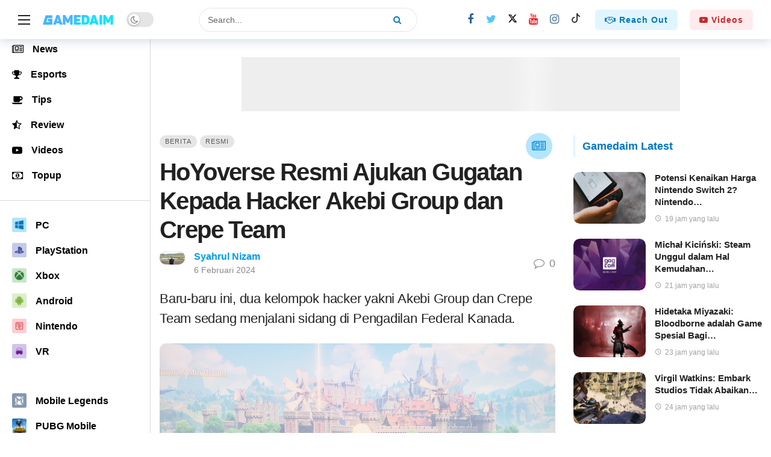

--- FILE ---
content_type: text/html; charset=UTF-8
request_url: https://gamedaim.com/berita/akebi-grou-crepe-team/
body_size: 54074
content:
<!DOCTYPE html>
<html lang="id-ID" prefix="og: https://ogp.me/ns#">
<head><script>(function(w,i,g){w[g]=w[g]||[];if(typeof w[g].push=='function')w[g].push(i)})
(window,'GTM-P2TM3HV','google_tags_first_party');</script><script>(function(w,d,s,l){w[l]=w[l]||[];(function(){w[l].push(arguments);})('set', 'developer_id.dYzg1YT', true);
		w[l].push({'gtm.start':new Date().getTime(),event:'gtm.js'});var f=d.getElementsByTagName(s)[0],
		j=d.createElement(s);j.async=true;j.src='/metrics/';
		f.parentNode.insertBefore(j,f);
		})(window,document,'script','dataLayer');</script>
	<meta http-equiv="Content-Type" content="text/html; charset=UTF-8" />
	<meta name='viewport' content='width=device-width, initial-scale=1, user-scalable=yes' />
	<link rel="profile" href="https://gmpg.org/xfn/11" />
	<link rel="pingback" href="https://gamedaim.com/xmlrpc.php" />
	<link rel='preconnect' href='https://ajax.cloudflare.com' crossorigin>
<link rel='preconnect' href='https://cloudflare.com' crossorigin>
<link rel='preconnect' href='https://www.googletagmanager.com' crossorigin>
<link rel='preconnect' href='https://cdn.onesignal.com' crossorigin>
<link rel='preconnect' href='https://pagead2.googlesyndication.com' crossorigin>
<link rel='preconnect' href='https://sitekit.withgoogle.com' crossorigin>
<link rel='preconnect' href='https://fundingchoicesmessages.google.com' crossorigin>
<link rel='dns-prefetch' href='//ajax.cloudflare.com/'>
<link rel='dns-prefetch' href='//cloudflare.com/'>
<link rel='dns-prefetch' href='//cdn.gamedaim.com/'>
<link rel='dns-prefetch' href='//www.googletagmanager.com/'>
<link rel='dns-prefetch' href='//cdn.onesignal.com/'>
<link rel='dns-prefetch' href='//pagead2.googlesyndication.com/'>
<link rel='dns-prefetch' href='//sitekit.withgoogle.com/'>
<link rel='dns-prefetch' href='//fundingchoicesmessages.google.com/'>
<link rel="manifest" href="/pwa-manifest.json">
<link rel="apple-touch-icon" sizes="512x512" href="https://gamedaim.com/wp-content/uploads/2023/10/Gamedaim-PWA-Screenshots-2.png">
<link rel="apple-touch-icon-precomposed" sizes="192x192" href="https://gamedaim.com/wp-content/uploads/2019/10/Gamedaim-PWA-Logo-min.png">

<!-- Optimasi Mesin Pencari oleh Rank Math PRO - https://rankmath.com/ -->
<title>HoYoverse Resmi Ajukan Gugatan Kepada Hacker Akebi Group dan Crepe Team - Gamedaim</title>
<link rel='preload' href='https://gamedaim.com/wp-content/uploads/2021/07/Gamedaim-Menu-Logo-v2.png' as='image' imagesrcset='https://gamedaim.com/wp-content/uploads/2021/07/Gamedaim-Menu-Logo-v2.png 1x, https://gamedaim.com/wp-content/uploads/2021/07/Gamedaim-Menu-Logo-V2-Retina.png 2x' imagesizes=''/>
<link rel='preload' href='https://gamedaim.com/wp-content/uploads/2023/12/IMG_20230101_000607_446-jpg-webp.webp' as='image' imagesrcset='https://gamedaim.com/wp-content/uploads/2023/12/IMG_20230101_000607_446-jpg-webp.webp 1280w, https://gamedaim.com/wp-content/uploads/2023/12/IMG_20230101_000607_446-jpg-webp-800x449.webp 800w' imagesizes=''/><link rel="preload" href="https://gamedaim.com/wp-content/uploads/2021/07/Gamedaim-Menu-Logo-v2.png" as="image"><link rel="preload" href="https://gamedaim.com/wp-content/uploads/2021/07/Gamedaim-Menu-Logo-v2.png" as="image" imagesrcset="https://gamedaim.com/wp-content/uploads/2021/07/Gamedaim-Menu-Logo-v2.png 1x, https://gamedaim.com/wp-content/uploads/2021/07/Gamedaim-Menu-Logo-V2-Retina.png 2x" fetchpriority="high"><link rel="preload" href="https://gamedaim.com/wp-content/uploads/2021/07/Gamedaim-Mobile-Menu-Logo-V2-.png" as="image" imagesrcset="https://gamedaim.com/wp-content/uploads/2021/07/Gamedaim-Mobile-Menu-Logo-V2-.png 1x, https://gamedaim.com/wp-content/uploads/2021/07/Gamedaim-Mobile-Menu-Logo-V2-Retina.png 2x" fetchpriority="high"><link rel="preload" href="https://gamedaim.com/wp-content/uploads/2023/12/IMG_20230101_000607_446-jpg-webp.webp" as="image" imagesrcset="https://gamedaim.com/wp-content/uploads/2023/12/IMG_20230101_000607_446-jpg-webp.webp 1280w, https://gamedaim.com/wp-content/uploads/2023/12/IMG_20230101_000607_446-jpg-webp-800x449.webp 800w" fetchpriority="high"><link rel="preload" href="https://gamedaim.com/wp-content/plugins/ak-framework/assets/fonts/fontawesome-webfont.woff2" as="font" type="font/woff2" crossorigin><style id="perfmatters-used-css">@font-face{font-family:"absolute-reviews-icons";src:url("https://gamedaim.com/wp-content/plugins/absolute-reviews/public/css/../../fonts/absolute-reviews-icons.woff") format("woff"),url("https://gamedaim.com/wp-content/plugins/absolute-reviews/public/css/../../fonts/absolute-reviews-icons.ttf") format("truetype"),url("https://gamedaim.com/wp-content/plugins/absolute-reviews/public/css/../../fonts/absolute-reviews-icons.svg") format("svg");font-weight:normal;font-style:normal;font-display:swap;}[class^="abr-icon-"],[class*=" abr-icon-"]{font-family:"absolute-reviews-icons" !important;font-style:normal;font-weight:normal;font-variant:normal;text-transform:none;line-height:1;-webkit-font-smoothing:antialiased;-moz-osx-font-smoothing:grayscale;}.abr-review-line{--abr-review-line-grid-gap:2px;display:grid;grid-gap:var(--abr-review-line-grid-gap);margin-top:.5rem;}.abr-review-slice{--abr-review-slice-background-color:#e9ecef;--abr-review-slice-height:6px;background-color:var(--abr-review-slice-background-color);height:var(--abr-review-slice-height);}.abr-review-point-10 .abr-review-line{grid-template-columns:repeat(10,1fr);}.abr-review-point-10 .abr-review-slice-active:nth-child(0){background-color:#000;}.abr-review-point-10 .abr-review-slice-active:nth-child(1){background-color:#e00f15;}.abr-review-point-10 .abr-review-slice-active:nth-child(2){background-color:#fe761e;}.abr-review-point-10 .abr-review-slice-active:nth-child(3){background-color:#ffa61e;}.abr-review-point-10 .abr-review-slice-active:nth-child(4){background-color:#decb53;}.abr-review-point-10 .abr-review-slice-active:nth-child(5){background-color:#decb53;}.abr-review-point-10 .abr-review-slice-active:nth-child(6){background-color:#e7d456;}.abr-review-point-10 .abr-review-slice-active:nth-child(7){background-color:#52aa6b;}.abr-review-point-10 .abr-review-slice-active:nth-child(8){background-color:#4da065;}.abr-review-point-10 .abr-review-slice-active:nth-child(9){background-color:#419759;}.abr-review-point-10 .abr-review-slice-active:nth-child(10){background-color:#33884b;}.abr-reviews-posts{--abr-posts-meta-color:#000;--abr-posts-number-font-size:1rem;--abr-posts-number-large-font-size:1.25rem;--abr-posts-number-badge-color:#fff;--abr-posts-number-caption-color:#fff;--abr-posts-percentage-icon-font-size:1.25em;--abr-posts-percentage-icon-color:#f7bf40;--abr-posts-star-width:.875rem;--abr-posts-star-height:.875rem;--abr-posts-star-font-size:.875rem;--abr-posts-star-color:#f8c249;--abr-posts-item-separator-color:#e9ecef;--abr-posts-thumbnail-small-width:80px;--abr-posts-thumbnail-small-gutter:1rem;--abr-posts-thumbnail-width:80px;--abr-posts-thumbnail-gutter:1rem;--abr-posts-overlay-background:rgba(0,0,0,.125);--abr-posts-overlay-color:#fff;--abr-posts-overlay-hover-color:rgba(255,255,255,.75);}.abr-reviews-posts .abr-post-item{margin-top:2rem;}.abr-reviews-posts .abr-post-item:first-child{margin-top:0;}.abr-reviews-posts .abr-post-headline{display:flex;flex-direction:column;}.abr-reviews-posts .abr-post-headline .entry-title{margin-bottom:.5rem;margin-top:0;}.abr-reviews-posts .abr-post-headline > *:last-child{margin-bottom:0;}.abr-reviews-posts .abr-review-meta{display:flex;flex-wrap:wrap;align-items:center;margin-top:.5rem;color:var(--abr-posts-meta-color);}.abr-reviews-posts .abr-review-meta .abr-review-number{display:flex;align-items:center;line-height:1;margin-left:0;font-size:var(--abr-posts-number-font-size);}.abr-reviews-posts .abr-review-indicator{margin-right:.5rem;}.abr-reviews-posts .abr-review-line,.abr-reviews-posts .abr-review-progress,.abr-reviews-posts .abr-review-stars{min-width:100px;margin-top:0;}.abr-posts-template-reviews-1 .abr-post-outer,.abr-posts-template-reviews-2 .abr-post-outer{display:flex;}.abr-posts-template-reviews-1 .abr-post-data,.abr-posts-template-reviews-2 .abr-post-data{flex-grow:1;width:100%;}.abr-posts-template-reviews-1 .abr-post-thumbnail,.abr-posts-template-reviews-2 .abr-post-thumbnail{position:relative;flex:0 0 var(--abr-posts-thumbnail-width);margin-right:var(--abr-posts-thumbnail-gutter);}.abr-posts-template-reviews-1 .abr-post-thumbnail img,.abr-posts-template-reviews-2 .abr-post-thumbnail img{width:var(--abr-posts-thumbnail-width);height:auto;-o-object-fit:cover;object-fit:cover;font-family:"object-fit: cover;";}.abr-posts-template-reviews-2 .abr-review-meta .abr-review-number:before{display:none;}.ak-anim{-webkit-animation-duration:1s;animation-duration:1s;-webkit-animation-fill-mode:both;animation-fill-mode:both;}.ak-anim-slide-in-down{animation-name:ak-anim-slide-in-down;animation-duration:.5s;}@keyframes ak-anim-flash{from,50%,to{opacity:1;}25%,75%{opacity:0;}}@keyframes ak-anim-pulse{from{transform:scale3d(1,1,1);}50%{transform:scale3d(1.05,1.05,1.05);}to{transform:translate3d(0,0,0);}}@keyframes ak-anim-shake{0%{transform:translateX(0);}6.5%{transform:translateX(-6px) rotateY(-9deg);}18.5%{transform:translateX(5px) rotateY(7deg);}31.5%{transform:translateX(-3px) rotateY(-5deg);}43.5%{transform:translateX(2px) rotateY(3deg);}50%{transform:translateX(0);}}@keyframes ak-anim-swing{20%{transform:rotate3d(0,0,1,15deg);}40%{transform:rotate3d(0,0,1,-10deg);}60%{transform:rotate3d(0,0,1,5deg);}80%{transform:rotate3d(0,0,1,-5deg);}to{transform:scale3d(1,1,1);}}@keyframes ak-anim-tada{from{transform:scale3d(1,1,1);}10%,20%{transform:scale3d(.9,.9,.9) rotate3d(0,0,1,-3deg);}30%,50%,70%{transform:scale3d(1.1,1.1,1.1) rotate3d(0,0,1,3deg);}40%,60%,80%{transform:scale3d(1.1,1.1,1.1) rotate3d(0,0,1,-3deg);}to{transform:scale3d(1,1,1);}}@keyframes ak-anim-bounce{from,20%,40%,60%,80%,to{animation-timing-function:cubic-bezier(.215,.61,.355,1);}0%{opacity:0;transform:scale3d(.3,.3,.3);}20%{transform:scale3d(1.1,1.1,1.1);}40%{transform:scale3d(.9,.9,.9);}60%{opacity:1;transform:scale3d(1.03,1.03,1.03);}80%{transform:scale3d(.97,.97,.97);}to{opacity:1;transform:scale3d(1,1,1);}}@keyframes ak-anim-fade-in{from{opacity:0;}to{opacity:1;}}@keyframes ak-menu-fade-out{from{opacity:1;}to{opacity:0;}}@keyframes ak-menu-zoom-in{from{opacity:0;transform:scale3d(.3,.3,.3);}50%{opacity:1;}}@keyframes ak-anim-slide-in-down{from{transform:translate3d(0,25px,0);opacity:0;}to{transform:translate3d(0,0,0);opacity:1;}}@keyframes ak-anim-slide-out-down{from{-webkit-transform:translate3d(0,0,0);transform:translate3d(0,0,0);}to{visibility:hidden;-webkit-transform:translate3d(0,25px,0);transform:translate3d(0,25px,0);}}@keyframes ak-anim-slide-in-up{from{transform:translate3d(0,-25px,0);opacity:0;}to{transform:translate3d(0,0,0);opacity:1;}}@keyframes ak-anim-slide-in-left{from{transform:translate3d(-25px,0,0);opacity:0;}to{transform:translate3d(0,0,0);opacity:1;}}@keyframes ak-anim-slide-in-right{from{transform:translate3d(25px,0,0);opacity:0;}to{transform:translate3d(0,0,0);opacity:1;}}@keyframes ak-anim-flip-in-x{from{transform:perspective(400px) rotate3d(1,0,0,90deg);}to{transform:perspective(400px);}}@keyframes ak-anim-flip-in-y{from{transform:perspective(400px) rotate3d(0,1,0,90deg);animation-timing-function:ease-in;opacity:0;}40%{transform:perspective(400px) rotate3d(0,1,0,-20deg);animation-timing-function:ease-in;}60%{transform:perspective(400px) rotate3d(0,1,0,10deg);opacity:1;}80%{transform:perspective(400px) rotate3d(0,1,0,-5deg);}to{transform:perspective(400px);}}@font-face{font-family:"FontAwesome";src:url("https://gamedaim.com/wp-content/plugins/ak-framework/assets/css/../fonts/fontawesome-webfont.eot?v=4.7.0");src:url("https://gamedaim.com/wp-content/plugins/ak-framework/assets/css/../fonts/fontawesome-webfont.eot?#iefix&v=4.7.0") format("embedded-opentype"),url("https://gamedaim.com/wp-content/plugins/ak-framework/assets/css/../fonts/fontawesome-webfont.woff2?v=4.7.0") format("woff2"),url("https://gamedaim.com/wp-content/plugins/ak-framework/assets/css/../fonts/fontawesome-webfont.woff?v=4.7.0") format("woff"),url("https://gamedaim.com/wp-content/plugins/ak-framework/assets/css/../fonts/fontawesome-webfont.ttf?v=4.7.0") format("truetype"),url("https://gamedaim.com/wp-content/plugins/ak-framework/assets/css/../fonts/fontawesome-webfont.svg?v=4.7.0#fontawesomeregular") format("svg");font-weight:normal;font-style:normal;font-display:swap;}.fa{display:inline-block;font:normal normal normal 14px/1 FontAwesome;font-size:inherit;text-rendering:auto;-webkit-font-smoothing:antialiased;-moz-osx-font-smoothing:grayscale;}.fa-fw{width:1.28571429em;text-align:center;}.fa-spin{-webkit-animation:fa-spin 2s infinite linear;animation:fa-spin 2s infinite linear;}@-webkit-keyframes fa-spin{0%{-webkit-transform:rotate(0);transform:rotate(0);}100%{-webkit-transform:rotate(359deg);transform:rotate(359deg);}}@keyframes fa-spin{0%{-webkit-transform:rotate(0);transform:rotate(0);}100%{-webkit-transform:rotate(359deg);transform:rotate(359deg);}}.fa-search:before{content:"";}.fa-remove:before,.fa-close:before,.fa-times:before{content:"";}.fa-lock:before{content:"";}.fa-arrow-up:before{content:"";}.fa-eye:before{content:"";}.fa-trophy:before{content:"";}.fa-twitter:before{content:"";}.fa-facebook-f:before,.fa-facebook:before{content:"";}.fa-money:before{content:"";}.fa-caret-down:before{content:"";}.fa-envelope:before{content:"";}.fa-linkedin:before{content:"";}.fa-comment-o:before{content:"";}.fa-coffee:before{content:"";}.fa-angle-left:before{content:"";}.fa-star-half-empty:before,.fa-star-half-full:before,.fa-star-half-o:before{content:"";}.fa-youtube:before{content:"";}.fa-youtube-play:before{content:"";}.fa-instagram:before{content:"";}.fa-reddit:before{content:"";}.fa-circle-o-notch:before{content:"";}.fa-twitch:before{content:"";}.fa-newspaper-o:before{content:"";}.fa-whatsapp:before{content:"";}.fa-handshake-o:before{content:"";}.mfp-hide{display:none !important;}button::-moz-focus-inner{padding:0;border:0;}@font-face{font-family:"akfi";src:url("https://gamedaim.com/wp-content/themes/newsy/assets/css/../fonts/akfi.eot?2vd315");src:url("https://gamedaim.com/wp-content/themes/newsy/assets/css/../fonts/akfi.eot?2vd315#iefix") format("embedded-opentype"),url("https://gamedaim.com/wp-content/themes/newsy/assets/css/../fonts/akfi.ttf?2vd315") format("truetype"),url("https://gamedaim.com/wp-content/themes/newsy/assets/css/../fonts/akfi.woff?2vd315") format("woff"),url("https://gamedaim.com/wp-content/themes/newsy/assets/css/../fonts/akfi.svg?2vd315#icomoon") format("svg");font-weight:normal;font-style:normal;font-display:swap;}[class^="akfi-"],[class*="akfi-"]{display:inline-block;font-family:"akfi" !important;speak:none !important;font-style:normal !important;font-weight:normal !important;font-variant:normal !important;text-transform:none !important;line-height:1 !important;-webkit-font-smoothing:antialiased;-moz-osx-font-smoothing:grayscale;}.akfi-schedule:before{content:"";}.akfi-search:before{content:"";}a,abbr,acronym,address,applet,article,aside,audio,b,big,blockquote,body,canvas,caption,center,cite,code,dd,del,details,dfn,div,dl,dt,em,embed,fieldset,figcaption,figure,footer,form,h1,h2,h3,h4,h5,h6,header,hgroup,html,i,iframe,img,ins,kbd,label,legend,li,mark,menu,nav,object,ol,output,p,pre,q,ruby,s,samp,section,small,span,strike,strong,sub,summary,sup,table,tbody,td,tfoot,th,thead,time,tr,tt,u,ul,var,video{margin:0;padding:0;border:0;outline:0;font-size:100%;font:inherit;vertical-align:baseline;}article,aside,details,figcaption,figure,footer,header,hgroup,menu,nav,section{display:block;}*,:before,:after{-webkit-box-sizing:border-box;box-sizing:border-box;}blockquote:before,blockquote:after,q:before,q:after{content:"";content:none;}blockquote,q{quotes:none;}::-moz-selection{background:#ce86b3;color:#fff;text-shadow:none;}::selection{background:#ce86b3;color:#fff;text-shadow:none;}::-moz-selection{background:#ce86b3;color:#fff;text-shadow:none;}:root{--ak-grey-bg-color:#f6f6f6;--ak-darkgrey-bg-color:#f1f1f1;--ak-bg-color:#fff;--ak-dark-bg-color:#f6f6f6;--ak-text-color:#53585c;--ak-link-text-color:#000;--ak-meta-text-color:#a0a0a0;--ak-border-color:#f4f4f4;--ak-dark-border-color:#eee;--ak-darker-border-color:#d4d4d4;--ak-alpha-bg-color:rgba(0,0,0,.1);--ak-alpha-border-color:rgba(0,0,0,.15);--ak-bar-bg-color:#fff;--ak-box-bg-color:#fff;--ak-box-border-color:rgba(0,0,0,.1);--ak-highlight-color:#4493e0;--ak-accent-color:#ff007a;}html,body{height:100%;margin:0;}body{color:var(--ak-text-color);background-color:var(--ak-bg-color);font-family:Helvetica Neue,Helvetica,Roboto,Arial,sans-serif;font-size:14px;line-height:1.6em;-webkit-text-size-adjust:100%;-ms-text-size-adjust:100%;text-rendering:optimizeLegibility;-webkit-text-decoration-skip:ink;text-decoration-skip-ink:auto;-webkit-font-smoothing:antialiased;-moz-osx-font-smoothing:grayscale;}.screen-reader-text{clip:rect(1px,1px,1px,1px);position:absolute !important;white-space:nowrap;height:1px;width:1px;overflow:hidden;}.screen-reader-text:focus{background-color:#f1f1f1;border-radius:3px;-webkit-box-shadow:0 0 2px 2px rgba(0,0,0,.6);box-shadow:0 0 2px 2px rgba(0,0,0,.6);clip:auto !important;color:var(--ak-highlight-color);display:block;font-size:14px;font-size:.875rem;font-weight:bold;height:auto;left:5px;line-height:normal;padding:15px 23px 14px;text-decoration:none;top:5px;width:auto;z-index:100000;}h1,h2,h3,h4,h5,h6{color:#000;line-height:1.4;font-weight:700;-ms-word-wrap:break-word;word-wrap:break-word;text-rendering:optimizeLegibility;}h1{font-size:2.44em;margin:.67em 0 .5em;}h2{font-size:1.95em;margin:.83em 0 .5em;}h3{font-size:1.56em;margin:1em 0 .5em;}h4{font-size:1.25em;margin:1.33em 0 .5em;}h5{font-size:1em;margin:1.25em 0 .5em;}a{color:var(--ak-link-text-color);}a,a:focus,a:hover{text-decoration:none;}a:hover{color:var(--ak-highlight-color);}a:focus,button:focus{outline:0 !important;}ol,ul{list-style:none;}blockquote{margin:1em 40px;}audio,canvas,img,video{vertical-align:middle;}img{max-width:100%;-ms-interpolation-mode:bicubic;height:auto;}figcaption{margin:3px 0 1em;font-size:11px;color:#a0a0a0;}input,textarea,button,select,label,optgroup{font:inherit;}b,strong{font-weight:bold;}i,em,cite,dfn{font-style:italic;}p,pre{margin:0 0 1.75em;text-rendering:optimizeLegibility;}.clearfix:before,.clearfix:after{display:table;content:"";line-height:0;clear:both;}.clearfix:after{clear:both !important;}.clearfix:after,.container:after,.row:after,.vc_row:after,.vc_row .ak_vc_container:after{content:"";display:table;clear:both;}input[type="text"],input[type="search"],input[type="email"],input[type="password"],input[type="number"],input[type="tel"],textarea,select{display:inline-block;background:var(--ak-box-bg-color);color:var(--ak-text-color);border:1px solid var(--ak-box-border-color);outline:0;font-size:14px;font-weight:400;width:100%;max-width:100%;min-height:40px;margin:0;padding:7px 14px;border-radius:0;-webkit-transition:all .2s ease;-webkit-transition:.25s ease;transition:.25s ease;-webkit-box-shadow:none;box-shadow:none;}input[type="text"]:focus,input[type="search"]:focus,input[type="email"]:focus,input[type="password"]:focus,input[type="tel"]:focus,select:focus,textarea:focus{-webkit-box-shadow:inset 0 2px 2px rgba(0,0,0,.05);box-shadow:inset 0 2px 2px rgba(0,0,0,.05);}input[type="button"],input[type="submit"],.btn,.btn:hover,.btn:focus,.button,.button:hover,.button:focus{border:1px solid transparent;background-color:var(--ak-highlight-color);color:#fff;height:36px;line-height:34px;padding:0 15px;display:inline-block;cursor:pointer;text-align:center;font-size:14px;font-weight:700;letter-spacing:1px;outline:0;-webkit-appearance:none;-webkit-transition:.3s ease;transition:.3s ease;-webkit-box-sizing:content-box;box-sizing:content-box;}.btn:hover,.button:hover,input[type="button"]:hover,input[type="submit"]:hover,.btn:focus,.button:focus,input[type="button"]:focus,input[type="submit"]:focus{color:#fff;-webkit-box-shadow:inset 0 0 0 100px rgba(255,255,255,.15);box-shadow:inset 0 0 0 100px rgba(255,255,255,.15);}button:disabled,button:disabled,input:disabled,input:disabled{background:var(--ak-darkgrey-bg-color) !important;}.btn .fa,.btn .ak-icon{margin-right:5px;font-size:inherit;}.btn.round{border-radius:40px;}.btn.rounded{border-radius:4px;}.ak-toggle-container{position:relative;display:block;width:45px;height:25px;}.ak-toggle-container input{position:absolute;cursor:pointer;opacity:0;width:100%;height:100%;z-index:1;}.ak-toggle-container .slider{position:absolute;cursor:pointer;top:0;left:0;right:0;bottom:0;background-color:rgba(0,0,0,.1);-webkit-transition:.4s;transition:.4s;}.ak-toggle-container .slider:before{color:#666;background-color:#fff;position:absolute;content:"";font-size:14px !important;height:19px;line-height:20px;width:19px;text-align:center;left:3px;bottom:3px;-webkit-box-shadow:0 1px 3px rgba(0,0,0,.3);box-shadow:0 1px 3px rgba(0,0,0,.3);-webkit-transition:.25s;transition:.25s;}.ak-toggle-container .slider.round{border-radius:25px;}.ak-toggle-container .slider.round:before{border-radius:50%;}.ak-toggle-container input:checked+.slider:before{-webkit-transform:translateX(19px);transform:translateX(19px);}.ak_search_form{position:relative;border-radius:3px;overflow:hidden;}.ak_search_form .search-submit{color:#fff;border:0;font-size:14px;outline:0;cursor:pointer;position:absolute;height:auto;min-height:unset;top:1px;bottom:1px;right:1px;padding:0 15px;-webkit-transition:none;transition:none;border-radius:0 3px 3px 0;}.ak_search_form .search-submit .fa{margin:0;}.modal-step-container .modal-step-page{display:none;position:relative;width:100%;opacity:1;}.modal-step-container .modal-step-page.modal-current-step{display:block;}.modal-step-container .modal-step-page .go-modal-step.go-modal-login-page{top:18px;position:relative;}.ak-auth-modal{padding:0 !important;width:auto;max-width:420px;margin:0 auto;position:relative;}.ak-auth-modal .modal-message{font-size:16px;}.login-wrap{width:100%;position:relative;margin-left:auto;margin-right:auto;padding:40px 50px;display:inline-block;vertical-align:middle;background:var(--ak-box-bg-color);border:0;border-radius:3px;-webkit-box-shadow:0 0 30px rgba(0,0,0,.31);box-shadow:0 0 30px rgba(0,0,0,.31);-webkit-transition:-webkit-transform .4s ease-out;transition:-webkit-transform .4s ease-out;transition:transform .4s ease-out;transition:transform .4s ease-out,-webkit-transform .4s ease-out;}@media only screen and (max-width:767px){.login-wrap{padding:30px 30px;}}.login-header{text-align:center;color:var(--ak-text-color);font-size:16px;margin-bottom:15px;}.login-header h3{margin-top:0;}.login-header:last-child{margin-bottom:0;}.login-header .login-icon{display:block;margin-bottom:10px;font-size:64px;}.login-field{margin-bottom:15px;}.remember-checkbox{position:absolute;z-index:-1000;left:-1000px;overflow:hidden;clip:rect(0 0 0 0);height:1px;width:1px;margin:-1px;padding:0;border:0;}.remember-checkbox+.remember-label{padding-left:21px;height:16px;display:inline-block;line-height:16px;background-repeat:no-repeat;background-position:0 0;font-size:14px;vertical-align:middle;cursor:pointer;color:var(--ak-meta-text-color);}.remember-checkbox:checked+.remember-label{background-position:0 -16px;color:var(--ak-meta-text-color);}.remember-label{background-image:url("[data-uri]");-webkit-touch-callout:none;-webkit-user-select:none;-moz-user-select:none;-ms-user-select:none;user-select:none;}.login-reset{display:-webkit-box;display:-ms-flexbox;display:flex;-webkit-box-pack:justify;-ms-flex-pack:justify;justify-content:space-between;}.reset-link{color:var(--ak-text-link-color);}.login-remember{color:var(--ak-meta-text-color);}.login-submit{margin-bottom:10px;}.login-btn{border-radius:3px;padding:0 !important;height:38px !important;width:100%;}.reset-submit .login-btn{background:#575757 !important;}.login-buttom-text{font-size:14px;color:var(--ak-meta-text-color);text-align:center;margin-bottom:0;}.row{margin-right:-15px;margin-left:-15px;}.ak-container{width:auto;margin:0 auto;padding:0;}.container,.ak_vc_container{width:100%;margin-right:auto;margin-left:auto;}.container{padding-right:15px;padding-left:15px;}@media (max-width:576px){.container,.vc_column_container{max-width:540px;}}@media (min-width:768px){.container,.vc-content .vc_row,.vc-content .vc_element>.vc_row,.vc-content .vc_row[data-vc-full-width="true"]>.ak_vc_container,.vc-content .vc_element>.vc_row[data-vc-full-width="true"]>.ak_vc_container{max-width:750px;}}@media (min-width:992px){.container,.vc-content .vc_row,.vc-content .vc_element>.vc_row,.vc-content .vc_row[data-vc-full-width="true"]>.ak_vc_container,.vc-content .vc_element>.vc_row[data-vc-full-width="true"]>.ak_vc_container{max-width:970px;}}@media (min-width:1200px){.container,.vc-content .vc_row,.vc-content .vc_element>.vc_row,.vc-content .vc_row[data-vc-full-width="true"]>.ak_vc_container,.vc-content .vc_element>.vc_row[data-vc-full-width="true"]>.ak_vc_container{max-width:1170px;}}.col-xs-1,.col-sm-1,.col-md-1,.col-lg-1,.col-xs-2,.col-sm-2,.col-md-2,.col-lg-2,.col-xs-3,.col-sm-3,.col-md-3,.col-lg-3,.col-xs-4,.col-sm-4,.col-md-4,.col-lg-4,.col-xs-5,.col-sm-5,.col-md-5,.col-lg-5,.col-xs-6,.col-sm-6,.col-md-6,.col-lg-6,.col-xs-7,.col-sm-7,.col-md-7,.col-lg-7,.col-xs-8,.col-sm-8,.col-md-8,.col-lg-8,.col-xs-9,.col-sm-9,.col-md-9,.col-lg-9,.col-xs-10,.col-sm-10,.col-md-10,.col-lg-10,.col-xs-11,.col-sm-11,.col-md-11,.col-lg-11,.col-xs-12,.col-sm-12,.col-md-12,.col-lg-12{position:relative;min-height:1px;padding-right:15px;padding-left:15px;}@media (min-width:992px){.col-md-1,.col-md-2,.col-md-3,.col-md-4,.col-md-5,.col-md-6,.col-md-7,.col-md-8,.col-md-9,.col-md-10,.col-md-11,.col-md-12{float:left;}.col-md-8{width:66.66666667%;}.col-md-4{width:33.33333333%;}}.ak-row{-js-display:flex;display:-ms-flexbox;display:-webkit-box;display:flex;-ms-flex-flow:row nowrap;-webkit-box-orient:horizontal;-webkit-box-direction:normal;flex-flow:row nowrap;-ms-flex-pack:justify;-webkit-box-pack:justify;justify-content:space-between;-ms-flex-direction:row;flex-direction:row;height:100%;margin-left:-15px;margin-right:-15px;}.ak-inner-row{width:100%;display:inline-block;display:-ms-flexbox;display:-webkit-box;display:flex;-ms-flex-flow:row wrap;-webkit-box-orient:horizontal;-webkit-box-direction:normal;flex-flow:row wrap;-ms-flex-direction:row;flex-direction:row;}.ak-column{-js-display:flex;display:-ms-flexbox;display:-webkit-box;display:flex;-webkit-box-orient:vertical;-webkit-box-direction:normal;-ms-flex-direction:column;flex-direction:column;padding-left:15px;padding-right:15px;max-width:100%;-webkit-box-flex:1;-ms-flex:1 1 100%;flex:1 1 100%;min-width:0;}.ak-column>div{padding:7px 0;}.ak-column>div:first-child{padding-top:0;}.ak-column>div:last-child{padding-bottom:0;}.ak-column-grow{-webkit-box-flex:1;-ms-flex:1;flex:1;}.ak-column-normal{-webkit-box-flex:0 0 auto;-ms-flex:0 0 auto;flex:0 0 auto;}.ak-column-left{margin-right:auto;}.ak-column-center{margin:0 auto;}.ak-column-right{margin-left:auto;}.ak-justify-content-left{-webkit-box-pack:start;-ms-flex-pack:start;justify-content:flex-start;}.ak-justify-content-right{-webkit-box-pack:end;-ms-flex-pack:end;justify-content:flex-end;}.ak-justify-content-center{-webkit-box-pack:center;-ms-flex-pack:center;justify-content:center;}.ak-row-items-middle{-ms-flex-align:center;-webkit-box-align:center;align-items:center;}@media only screen and (max-width:992px){.ak-row-responsive,.ak-row-responsive .ak-column>.ak-inner-row{-webkit-box-orient:vertical;-webkit-box-direction:normal;-ms-flex-direction:column;flex-direction:column;}.ak-row-responsive .ak-column{width:100%;}.ak-row-responsive .ak-column-left{margin-right:0;}.ak-row-responsive .ak-column-right{margin-left:0;}}.ak-main-wrap{position:relative;overflow:hidden;}.ak-main-bg-wrap{width:100%;height:100%;position:fixed;z-index:0;top:0;}.ak-content-wrap{position:relative;}.ak-content{padding:30px 0 40px;}@media only screen and (min-width:1200px){.ak-layout-style-1 .sidebar-column-primary{padding-left:40px;}}.ak-bar{position:relative;display:-webkit-box;display:-ms-flexbox;display:flex;-webkit-box-align:center;-ms-flex-align:center;align-items:center;}.ak-bar .ak-bar-inner{position:relative;height:100%;}.ak-bar:not(.boxed),.ak-bar.boxed .ak-bar-inner{background-color:var(--ak-bar-bg-color);border-width:0;border-style:solid;border-color:var(--ak-alpha-border-color);}.ak-bar.stretched .container{width:100% !important;max-width:100% !important;padding-left:30px;padding-right:30px;}.ak-bar .ak-bar-item{padding:0 7px;}.ak-bar .ak-bar-item:first-child{padding-left:0 !important;}.ak-bar .ak-bar-item:last-child{padding-right:0 !important;}.ak-bar.stretched .ak-bar-item{padding:0 10px;}.ak-header-wrap{z-index:5;position:relative;background-color:var(--ak-bg-color);}.ak-header-wrap .ak-mid-bar{min-height:60px;border-bottom-width:1px;}.ak-header-wrap .ak-bottom-bar{min-height:50px;border-bottom-width:1px;}.ak-header-bottom-shadow{border-bottom-width:0;-webkit-box-shadow:0 5px 15px rgba(4,49,99,.15);box-shadow:0 5px 15px rgba(4,49,99,.15);}.ak-header-bottom-shadow .ak-bar:last-child{border-bottom-width:0;}.ak-header-icon-btn{font-size:18px;color:var(--ak-text-color);height:30px;border-radius:100%;line-height:30px;width:30px;display:-webkit-box;display:-ms-flexbox;display:flex;-webkit-box-align:center;-ms-flex-align:center;align-items:center;-webkit-box-pack:center;-ms-flex-pack:center;justify-content:center;text-align:center;}.ak-header-icon-btn:hover,.ak-header-icon-btn:focus{color:inherit;background-color:rgba(0,0,0,.05);}.ak-dropdown{visibility:hidden;opacity:0;position:absolute;top:45px;right:0;z-index:999;border-radius:4px;border:0;width:342px;padding:20px;background:var(--ak-bg-color);border:1px solid var(--ak-border-color);-webkit-box-shadow:0 2px 6px rgba(0,0,0,.2);box-shadow:0 2px 6px rgba(0,0,0,.2);-webkit-transition:all .4s ease;transition:all .4s ease;transform:translate3d(0,20px,0);-webkit-transform:translate3d(0,20px,0);-moz-transform:translate3d(0,20px,0);-ms-transform:translate3d(0,20px,0);-o-transform:translate3d(0,20px,0);}.ak-dropdown:before{border-color:transparent transparent var(--ak-bg-color);border-style:solid;border-width:0 8px 8px;content:"";right:16px;position:absolute;top:-8px;z-index:98;}.ak-dropdown:after{border-color:transparent transparent var(--ak-box-border-color);border-style:solid;border-width:0 9px 9px;content:"";right:15px;position:absolute;top:-9px;z-index:97;}.ak-column-left .ak-dropdown{right:auto;left:0;}.ak-column-left .ak-dropdown:before{right:auto;left:16px;}.ak-column-left .ak-dropdown:after{right:auto;left:15px;}@media (max-width:767px){.ak-dropdown{width:300px;}}.ak-header-mobile-wrap{display:none;position:relative;z-index:5;}.ak-header-mobile-wrap .ak-mobile-bar{position:relative;-webkit-box-shadow:0 2px 6px rgba(0,0,0,.1);box-shadow:0 2px 6px rgba(0,0,0,.1);height:60px;-webkit-transition:.2s ease;transition:.2s ease;}@media only screen and (max-width:991px){.ak-header-wrap,.ak-header-sticky-wrap{display:none;}.ak-header-mobile-wrap{display:block;}}.ak-off-canvas-overlay{content:"";display:block;position:fixed;width:100%;top:0;bottom:0;opacity:0;z-index:9998;visibility:hidden;background-color:#000;background:-webkit-gradient(linear,left top,left bottom,from(#000),to(#434343));background:linear-gradient(180deg,#000,#434343);-webkit-transition:.2s bopacity ease-out .1s;transition:.2s bopacity ease-out .1s;}.ak-off-canvas-close{position:absolute;top:20px;right:20px;padding:0;font-size:16px;color:#fff;opacity:0;visibility:hidden;-webkit-transform:rotate(-90deg);transform:rotate(-90deg);-webkit-transition:.2s ease;transition:.2s ease;z-index:9999;}.ak-off-canvas-close:hover{color:#fff;}.ak-off-canvas-nav{opacity:1;position:fixed;top:0;left:0;background-color:var(--ak-bar-bg-color);width:var(--ak-sidenav-width,320px);height:100%;overflow-x:hidden;overflow-y:auto;z-index:9999;-webkit-transform:translate3d(-100%,0,0);transform:translate3d(-100%,0,0);-webkit-transition:transform .3s cubic-bezier(.25,.46,.45,.94);-webkit-transition:-webkit-transform .3s cubic-bezier(.25,.46,.45,.94);transition:-webkit-transform .3s cubic-bezier(.25,.46,.45,.94);transition:transform .3s cubic-bezier(.25,.46,.45,.94);transition:transform .3s cubic-bezier(.25,.46,.45,.94),-webkit-transform .3s cubic-bezier(.25,.46,.45,.94);}.ak-off-canvas-nav .ak-bar-item{display:block;padding:20px;border-bottom:1px solid var(--ak-alpha-border-color);}.ak-off-canvas-nav .ak-bar-item:last-child{border-bottom:0;}.ak-off-canvas-nav .ak-bar-item:after{clear:both !important;}.ak-off-canvas-nav .ak-header-button .btn{display:block;}.ak-off-canvas-nav .ak-menu li.current-menu-item>a,.ak-off-canvas-nav .ak-menu li.menu-entered>a,.ak-off-canvas-nav .ak-menu li:hover>a{background-color:rgba(158,158,158,.07);}.ak-off-nav-wrap{min-height:100%;display:-webkit-box;display:-ms-flexbox;display:flex;-webkit-box-orient:vertical;-webkit-box-direction:normal;-ms-flex-direction:column;flex-direction:column;position:relative;}.ak-off-nav-top-row{-webkit-box-pack:start;-ms-flex-pack:start;justify-content:flex-start;}.ak-off-nav-mid-row{-webkit-box-flex:1;-ms-flex:1;flex:1;}.ak-off-nav-bottom-row{-webkit-box-pack:end;-ms-flex-pack:end;justify-content:flex-end;}@media screen and (max-width:782px){.ak-off-canvas-nav{max-width:85%;}}.ak-drawer-always-visible .ak-off-canvas-nav{z-index:4;padding-top:20px;border-right:1px solid var(--ak-alpha-border-color);}@media screen and (min-width:992px){.ak-drawer-always-visible{--ak-sidenav-width:250px;}.ak-drawer-always-visible:not(.ak-off-canvas-menu-open) .ak-main-wrap{margin-left:var(--ak-sidenav-width);overflow:unset;}.ak-drawer-always-visible:not(.ak-off-canvas-menu-open) .ak-header-wrap,.ak-drawer-always-visible:not(.ak-off-canvas-menu-open) .ak-header-sticky-wrap{margin-left:calc(var(--ak-sidenav-width) * -1);width:calc(100% + var(--ak-sidenav-width));}.ak-drawer-always-visible .ak-off-canvas-overlay{display:none;}.ak-drawer-always-visible .ak-off-canvas-nav{position:absolute;z-index:4;padding-top:0;-webkit-transform:translate3d(0,0,0);transform:translate3d(0,0,0);}.ak-drawer-always-visible .ak-off-canvas-overlay{z-index:3;}}.ak-header-search{z-index:1;position:relative;}.ak-header-wrap .ak-header-search-form{padding:0;}.ak-header-search-form{min-width:50%;}.ak-header-search-form .ak-search-form{display:block;position:relative;line-height:normal;overflow:hidden;}.ak-header-search-form .ak-search-form.round{border-radius:30px;}.ak-header-search-form .ak-search-form.round .search-field{border-radius:30px;}.ak-header-search-form .ak-search-form.round .search-submit{border-radius:0 30px 30px 0;}.ak-header-search-form .ak-search-form.rounded{border-radius:3px;}.ak-header-search-form .ak-search-form.rounded .search-field{border-radius:3px;}.ak-header-search-form .ak-search-form.rounded .search-submit{border-radius:0 3px 3px 0;}.ak-header-search-form .search-field{color:#212121;background:transparent;}.ak-header-search-form input::-webkit-input-placeholder{color:#666;}.ak-header-search-form input::-moz-placeholder{color:#666;}.ak-header-search-form input:-ms-input-placeholder{color:#666;}.ak-header-search-form input::-ms-input-placeholder{color:#666;}.ak-header-search-form input::placeholder{color:#666;}.ak-column-grow.ak-column-center .ak-header-search-form .search-submit{padding:0 25px;}.ak-mid-bar .ak-header-search-form .search-field,.ak-bottom-bar .ak-header-search-form .search-field{background:hsla(0,0%,100%,.1);}.ak-menu-handler{color:#212121;display:block;position:relative;width:20px;height:16px;}.ak-menu-handler:hover,.ak-menu-handler:focus{color:inherit;}.ak-menu-handler span{position:absolute;width:100%;height:2px;left:0;border-top:2px solid;-webkit-transition:.15s ease;transition:.15s ease;}.ak-menu-handler span:nth-child(1){top:0;}.ak-menu-handler:hover span:nth-child(1){-webkit-transform:translateY(2px);transform:translateY(2px);}.ak-menu-handler span:nth-child(2){top:50%;margin-top:-1px;}.ak-menu-handler span:nth-child(3){bottom:0;}.ak-menu-handler:hover span:nth-child(3){-webkit-transform:translateY(-2px);transform:translateY(-2px);}.ak-footer-social-icons .ak-social-counter,.ak-header-social-icons .ak-social-counter{margin:0;}.ak-footer-social-icons .ak-social-counter .social-item,.ak-header-social-icons .ak-social-counter .social-item{margin:0 7px;}.ak-footer-social-icons .ak-social-counter .social-item a,.ak-header-social-icons .ak-social-counter .social-item a{margin:0;height:35px;line-height:35px;}.ak-footer-social-icons .ak-social-counter .social-item a .item-icon,.ak-header-social-icons .ak-social-counter .social-item a .item-icon{width:35px;font-size:18px;}.ak-footer-social-icons .ak-social-counter.social-counter-light .social-item,.ak-header-social-icons .ak-social-counter.social-counter-light .social-item{margin:0;}.ak-footer-social-icons .ak-social-counter.social-counter-light .social-item .item-icon,.ak-header-social-icons .ak-social-counter.social-counter-light .social-item .item-icon{width:25px;}.ak-logo-main{margin:0;padding:0;line-height:1;font-size:40px;font-weight:700;letter-spacing:-.02em;}.ak-logo-main a{display:block;}.ak-logo-main img,.ak-logo-main svg{width:auto;height:auto;display:block;max-width:100%;}.ak-bar .ak-header-button .btn,.ak-bar .ak-footer-button .btn{-webkit-box-sizing:content-box;box-sizing:content-box;height:32px;line-height:32px;display:-webkit-box;display:-ms-flexbox;display:flex;-webkit-box-align:center;-ms-flex-align:center;align-items:center;}.ak-top-lang-switcher{float:left;position:relative;}.ak-top-lang-switcher>li{padding-right:12px;float:left;}.ak-top-lang-switcher>li:last-child{padding-right:0;}.ak-top-lang-switcher>li img{margin:0 4px 2px 0;}.ak-top-lang-switcher a{color:var(--ak-text-color);}.ak-justify-content-right .ak-top-lang-switcher .sub-menu{right:0;}.ak-menu li{float:none;}.ak-menu li>a{padding:0 8px;position:relative;font-size:14px;line-height:38px;font-weight:400;color:var(--ak-link-text-color);display:-webkit-box;display:-ms-flexbox;display:flex;-webkit-box-align:center;-ms-flex-align:center;align-items:center;vertical-align:middle;-webkit-transition:background-color .15s ease;transition:background-color .15s ease;}.ak-menu li>a .ak-icon{margin-right:10px;font-size:20px;min-width:24px;color:inherit;text-align:center;}.ak-menu li>a .ak-icon.ak-custom-icon-url img{max-height:24px;}.ak-menu li>a .menu-item-badge,.ak-menu li>a .count{float:right;background-color:var(--ak-accent-color);height:14px;line-height:14px;color:#fff;font-family:Arial,sans-serif;font-size:10px;padding:0 4px;margin-top:5px;font-weight:600;letter-spacing:1px;z-index:1;text-transform:uppercase;text-align:center;min-width:19px;white-space:nowrap;margin-left:auto;}.ak-menu .sub-menu{position:relative;z-index:5;min-width:175px;}.ak-menu .sub-menu>li>a{font-size:15px;line-height:35px;font-weight:400;border-bottom:1px solid var(--ak-border-color);}.ak-menu .sub-menu>li.current-menu-item>a,.ak-menu .sub-menu>li.menu-entered>a,.ak-menu .sub-menu>li:hover>a{background-color:rgba(158,158,158,.07);}.ak-menu:not(.ak-menu-wide) li.current-menu-item>a,.ak-menu:not(.ak-menu-wide) li.menu-entered>a,.ak-menu:not(.ak-menu-wide) li:hover>a{background-color:rgba(158,158,158,.07);}.ak-menu-wide li>a .ak-icon{margin-right:6px;font-size:inherit;line-height:inherit;color:inherit;min-width:auto;height:auto;overflow:visible;}.ak-menu-wide li>a .ak-icon.ak-custom-icon-url img{max-height:30px;}.ak-menu-wide>li{margin:0;padding:0;list-style:none;float:left;}.ak-menu-wide>li>a{position:relative;color:inherit;font-size:12px;line-height:40px;padding-right:15px;-webkit-transition:all .2s ease;transition:all .2s ease;}.ak-menu-wide>li:hover{background-color:transparent;}.ak-menu-wide .ak-mega-menu,.ak-menu-wide .sub-menu{position:absolute;top:100%;z-index:5;display:none;background-color:var(--ak-bg-color);-webkit-box-shadow:0 0 2px rgba(0,0,0,.1),0 20px 40px rgba(0,0,0,.18);box-shadow:0 0 2px rgba(0,0,0,.1),0 20px 40px rgba(0,0,0,.18);color:var(--ak-text-color);}.ak-menu-wide .sub-menu{min-width:180px;}.ak-menu-wide .sub-menu .sub-menu{left:99.4%;top:0;}.ak-menu-wide .sub-menu>li{position:relative;}.ak-menu-wide .sub-menu>li>a{display:block;padding:10px 20px;font-size:13px;font-weight:500;color:var(--ak-link-text-color);line-height:1.7;border-bottom:1px solid var(--ak-border-color);-webkit-transition:all .3s;transition:all .3s;}.ak-menu-wide .sub-menu>li>a .ak-icon{margin-right:10px;}.ak-menu-wide .sub-menu>li:last-child>a{border-bottom:none !important;}.ak-menu-style-4>li>a,.ak-menu-style-5>li>a{padding:0 15px;}.ak-menu-style-4>li.current-menu-item>a,.ak-menu-style-5>li.current-menu-item>a,.ak-menu-style-4>li:hover>a,.ak-menu-style-5>li:hover>a{background-color:rgba(158,158,158,.07);}.ak-menu-style-5>li{margin:0 5px 0 0;}.ak-menu-style-5>li>a{border-radius:5px;}.ak-menu-style-6>li>a{display:inline-block;margin:0 12px 0 0;padding:0;background-color:transparent !important;}.ak-menu-style-6>li:not(:last-child):after{content:"/";margin-right:12px;color:var(--ak-alpha-border-color);}.ak-top-menu>li>a{line-height:35px;padding:0 15px 0 0;}.ak-top-menu>li:last-child>a{padding-right:0;}.ak-off-canvas-wrap .ak-top-menu,.ak-off-canvas-wrap .ak-custom-menu .ak-menu,.ak-off-canvas-wrap .ak-mobile-menu{margin:0 -20px;}.ak-off-canvas-wrap .ak-top-menu li>a,.ak-off-canvas-wrap .ak-custom-menu .ak-menu li>a,.ak-off-canvas-wrap .ak-mobile-menu li>a{padding:0 20px;line-height:42px;height:42px;overflow:hidden;text-overflow:ellipsis;white-space:nowrap;color:var(--ak-link-text-color);}.ak-off-canvas-wrap .ak-top-menu li>a .ak-icon,.ak-off-canvas-wrap .ak-custom-menu .ak-menu li>a .ak-icon,.ak-off-canvas-wrap .ak-mobile-menu li>a .ak-icon{font-size:24px;margin-right:15px;}.ak-off-canvas-wrap .ak-top-menu li:hover>a,.ak-off-canvas-wrap .ak-custom-menu .ak-menu li:hover>a,.ak-off-canvas-wrap .ak-mobile-menu li:hover>a,.ak-off-canvas-wrap .ak-top-menu li.current-menu-item>a,.ak-off-canvas-wrap .ak-custom-menu .ak-menu li.current-menu-item>a,.ak-off-canvas-wrap .ak-mobile-menu li.current-menu-item>a,.ak-off-canvas-wrap .ak-top-menu li.menu-entered>a,.ak-off-canvas-wrap .ak-custom-menu .ak-menu li.menu-entered>a,.ak-off-canvas-wrap .ak-mobile-menu li.menu-entered>a{color:var(--ak-highlight-color);}.ak-off-canvas-wrap .ak-top-menu>li,.ak-off-canvas-wrap .ak-custom-menu .ak-menu>li,.ak-off-canvas-wrap .ak-mobile-menu>li{margin:0;padding:0;list-style:none;float:none !important;}.ak-off-canvas-wrap .ak-top-menu>li>a,.ak-off-canvas-wrap .ak-custom-menu .ak-menu>li>a,.ak-off-canvas-wrap .ak-mobile-menu>li>a{font-size:16px;font-weight:700;}.ak-mobile_menu-bar{overflow-x:auto;width:100%;display:block;-webkit-box-shadow:0 2px 6px rgba(0,0,0,.1);box-shadow:0 2px 6px rgba(0,0,0,.1);scrollbar-width:none;-ms-overflow-style:none;}.ak-mobile_menu-bar::-webkit-scrollbar{display:none;}.ak-mobile_menu-bar .container{max-width:-webkit-max-content;max-width:-moz-max-content;max-width:max-content;width:-webkit-max-content;width:-moz-max-content;width:max-content;}.ak-mobile_menu-bar .ak-menu{-webkit-box-orient:horizontal;-webkit-box-direction:normal;-ms-flex-flow:row nowrap;flex-flow:row nowrap;display:-webkit-box;display:-ms-flexbox;display:flex;}.ak-bar.ak-mobile_menu-bar:not(.boxed){border-top:1px solid var(--ak-border-color);}.ak-mobile-bar-menu>li>a{font-size:13px;font-weight:700;}.ak-footer-menu li>a{font-size:14px;}@media only screen and (max-width:767px){.ak-footer-menu{text-align:center;}.ak-footer-menu li{float:none;display:inline-block;}.ak-footer-menu li a{line-height:100% !important;padding:0 5px;}.ak-footer-menu li a:before,.ak-footer-menu li a:after{display:none;}.ak-footer-menu li:after{display:none;}}.ak-footer-bar .ak-mega-menu,.ak-footer-bar .sub-menu{top:auto;bottom:100%;}.ak-post-share{margin:0 0 20px;}.ak-share-list{display:block;position:relative;}.ak-post-share .ak-voting-button,.ak-module-bottom .ak-voting-button,.ak-share-button,.ak-post-share .ak-bookmark-button{position:relative;font-size:18px;height:38px;padding:0;margin:0 7px 7px 0;background:#333;border:1px solid transparent;border-radius:3px;float:left;display:-ms-flexbox;display:-webkit-box;display:flex;-ms-flex:1;-webkit-box-flex:1;flex:1;-webkit-backface-visibility:hidden;backface-visibility:hidden;-ms-flex-pack:center;-webkit-box-pack:center;justify-content:center;-webkit-box-align:center;-ms-flex-align:center;align-items:center;}.ak-post-share .ak-voting-button .fa,.ak-module-bottom .ak-voting-button .fa,.ak-share-button .fa,.ak-post-share .ak-bookmark-button .fa{color:#fff;font-size:20px;width:38px;line-height:1;text-align:center;display:inline-block;}.ak-share-button .share-name{display:inline-block;font-family:inherit;font-weight:700;color:#fff;font-size:14px;padding:0 15px 0 5px;}.ak-share-button:hover{opacity:.9;}.ak-share-button:last-child{margin-right:0;}.ak-share-style-2 .ak-share-list,.ak-share-style-3 .ak-share-list,.ak-share-style-6 .ak-share-list{display:-ms-flexbox;display:-webkit-box;display:flex;-ms-flex:1;-webkit-box-flex:1;flex:1;-webkit-box-pack:start;-ms-flex-pack:start;justify-content:flex-start;}@media only screen and (max-width:991px){.ak-share-button .share-name{display:none !important;}}@media only screen and (max-width:767px){.ak-share-container{display:-webkit-box;display:-ms-flexbox;display:flex;}}.ak-post-wrap{position:relative;}.ak-post-header{margin:0 0 20px;}.ak-post-footer:empty{margin:0;}.ak-post-wrapper .ak-post-wrap+.ak-post-wrap:before,.ak-post-wrapper article[data-type="post"]:not(:first-child):before{content:"";display:block;width:100%;height:35px;background:rgba(0,0,0,.01) url("[data-uri]");margin:0 0 50px 0;}@media (max-width:768px){.ak-post-autoload .ak-post-wrapper .sidebar-column{display:none;}}.ak-post-terms-wrapper{margin-bottom:10px;line-height:14px;display:block;}.ak-post-terms{margin:0;display:inline-block;}.ak-post-terms a{font-size:11px;letter-spacing:1px;line-height:1;color:var(--ak-text-color);background-color:var(--ak-alpha-bg-color);padding:5px 9px;display:inline-block;margin:0 5px 6px 0;border-radius:2px;text-decoration:none;text-transform:uppercase;text-rendering:auto;-webkit-font-smoothing:auto;-moz-osx-font-smoothing:auto;-webkit-transition:all .2s linear;transition:all .2s linear;}.ak-post-terms a:hover{background-color:var(--ak-highlight-color);color:#fff !important;}.ak-post-badges{float:right;margin-top:-4px;}.ak-post-title{color:#212121;font-weight:700;font-size:2.7em;line-height:1.2;margin:0 0 20px;letter-spacing:-.04em;}.ak-post-title a{color:inherit;}@media only screen and (max-width:992px){.ak-post-title{font-size:2em !important;}}@media only screen and (max-width:768px){.ak-post-title{font-size:1.8em !important;}}.ak-post-summary{font-size:22px;line-height:1.5em;color:#212121;letter-spacing:-.01em;margin:0 0 25px;}@media only screen and (max-width:768px){.ak-post-summary{font-size:18px !important;}}.ak-post-meta{position:relative;display:-webkit-box;display:-ms-flexbox;display:flex;-ms-align-items:center;-webkit-box-align:center;-ms-flex-align:center;align-items:center;-ms-flex-line-pack:start;align-content:flex-start;margin:0 0 20px;font-size:14px;line-height:1.6;color:#888;text-transform:none;}.ak-post-meta a{color:inherit;font-weight:400;}.ak-post-meta>div{display:inline-block;}.ak-post-meta>div:not(:last-of-type){margin-right:10px;}.ak-post-meta>div .ak-icon{font-size:inherit;margin-right:3px;}.ak-post-meta-left{display:-webkit-box;display:-ms-flexbox;display:flex;-ms-align-items:center;-webkit-box-align:center;-ms-flex-align:center;align-items:center;-ms-flex-line-pack:start;align-content:flex-start;}.ak-post-meta-left>div{display:inline-block;}.ak-post-meta-left>div:not(:last-of-type){margin-right:8px;}.ak-post-meta-right{text-align:right;-webkit-box-flex:1;-ms-flex:1 0 auto;flex:1 0 auto;}.ak-post-meta-right>div{display:inline-block;font-size:18px;}.ak-post-meta-right>div:not(:last-of-type){margin-right:15px;}.ak-post-meta-right .ak-icon{margin-right:5px;}@media (max-width:576px){.ak-post-meta,.ak-post-meta-left,.ak-post-meta-right{display:block;}.ak-post-meta-right{margin-top:10px;}}.ak-post-meta-author a,.ak-post-meta-author a:hover{font-weight:700;font-size:16px;line-height:1;color:var(--ak-highlight-color);}.ak-post-meta.meta-style-1 .ak-post-meta-author{display:block;}.ak-post-meta.meta-style-1 .ak-post-meta-author-avatar{margin-right:15px;float:left;}.ak-post-meta.meta-style-1 .ak-post-meta-details{display:block;}.ak-post-meta.meta-style-1 .ak-post-meta-details>div{display:inline-block;margin-right:6px;line-height:1;}.ak-post-featured{text-align:center;display:block;margin:0 0 30px;line-height:0;position:relative;}.ak-post-featured img{max-width:100%;width:100%;height:auto !important;}.ak-post-featured-credit{position:absolute;right:0;font-size:11px;font-weight:400;display:inline-block;padding:0 8px;max-width:100%;text-align:right;z-index:0;bottom:0;color:#fff;background-color:rgba(0,0,0,.5);line-height:18px;}.ak-post-featured-credit a:hover,.ak-post-featured-credit a{color:#fff !important;}.ak-post-content{color:#333;font-size:16px;line-height:1.8;word-break:normal;-ms-word-wrap:break-word;word-wrap:break-word;}.ak-post-content a{color:var(--ak-highlight-color);}.ak-post-content strong>a,.ak-post-content>p>a{text-decoration:underline;}.ak-post-content ul{list-style:square;}.ak-post-content ol,.ak-post-content ul{padding-left:1.3em;margin:0 0 1.25em;}.ak-post-content ol ul,.ak-post-content ul ul,.ak-post-content ol ol,.ak-post-content ul ol{margin:0;}.ak-post-content>p,.ak-post-content>q{margin:0 0 1.25em;}.ak-post-content>blockquote,.ak-post-content>div,.ak-post-content>dd,.ak-post-content>form,.ak-post-content>video,.ak-post-content>figure,.ak-post-content table,.ak-post-content .wp-block-button,.ak-post-content .wp-block-cover{margin:0 0 1.75em;}.ak-post-content figure{max-width:100%;}.ak-post-content figure ul{padding-left:0;}.ak-post-content .wp-caption-text,.ak-post-content .gallery-caption,.ak-post-content figcaption{margin:5px 0;padding:0;font-size:12px;line-height:1.8;color:var(--ak-meta-text-color);text-align:center;}.ak-post-content img.aligncenter{display:block;margin:15px auto 25px;}.ak-post-content figure.aligncenter{text-align:center;}.ak-post-content .twitter-tweet{width:100% !important;}@media only screen and (max-width:991px){.ak-post-content,blockquote p,.pullquote p{font-size:16px !important;line-height:1.8 !important;}.ak-post-content h1{font-size:2em;}.ak-post-content h2{font-size:1.5em;}.ak-post-content h3{font-size:1.25em;}.ak-post-content h4{font-size:1em;}.ak-post-content h5{font-size:.8em;}}.ak-post-tags{font-size:12px;margin:2.2em auto 1.75em;clear:both;}.ak-post-tags span{font-weight:700;margin-right:10px;}.ak-post-tags a{color:var(--ak-text-color);background-color:var(--ak-alpha-bg-color);display:inline-block;letter-spacing:1px;line-height:normal;padding:4px 10px;margin:0 3px 5px 0;text-rendering:optimizeLegibility;-webkit-font-smoothing:auto;-moz-osx-font-smoothing:auto;-webkit-transition:all .2s linear;transition:all .2s linear;}.ak-post-tags a:hover{color:#fff !important;background-color:var(--ak-highlight-color);}.ak-author-box{position:relative;background-color:var(--ak-box-bg-color);border:1px solid var(--ak-box-border-color);padding:30px;margin:0 0 40px;overflow:hidden;border-radius:5px;}.ak-author-box .ak-author-image{text-align:center;margin:0 auto;width:90px;position:relative;}.ak-author-box .ak-author-image img.avatar{width:90px;height:90px;margin:0 auto;border-radius:50%;padding:5px;background-color:var(--ak-bg-color);-webkit-box-shadow:0 0 5px 0 rgba(0,0,0,.1);box-shadow:0 0 5px 0 rgba(0,0,0,.1);}.ak-author-box .ak-author-actions{margin-top:10px;}.ak-author-box .ak-author-actions a{height:28px;line-height:28px;-webkit-box-sizing:content-box;box-sizing:content-box;}.ak-author-box .ak-author-info{text-align:center;font-size:16px;color:var(--ak-meta-text-color);}.ak-author-box .ak-author-info>div{margin:15px 0 0;}.ak-author-box .ak-author-description p{margin-bottom:1em;}.ak-author-box h3.ak-author-name{position:relative;z-index:1;margin:0;font-size:20px;line-height:1;font-weight:700;display:inline-block;}.ak-author-box h3.ak-author-name a{color:var(--ak-link-text-color);}.ak-author-box .ak-author-social a{background-color:transparent;font-size:20px;display:inline-block;margin:0 15px 0 0;color:var(--ak-meta-text-color);-webkit-transition:all .2s ease-in-out;transition:all .2s ease-in-out;}.ak-author-box .ak-author-social a:last-child{margin-right:0;}@media only screen and (min-width:768px){.ak-author-box.center-items .ak-author-image{float:left;}.ak-author-box.center-items .ak-author-actions{display:inline-block;margin-left:15px;margin-top:0;}.ak-author-box.center-items .ak-author-info{margin-left:120px;text-align:left;}.ak-author-box.center-items:not(.author-has-cover) .ak-author-bax-name{margin-top:0;}}.widget{margin-bottom:30px;}.widget .widget-title{font-size:18px;margin-top:0;}.comment-wrapper{margin-bottom:40px;}.comment-wrapper .ak-loading-wrap{margin-top:80px;margin-bottom:80px;}.ajax_comment_button{text-align:center;}.ajax_comment_button .button{display:inline-block;border-radius:3px;cursor:pointer;padding:0 30px;height:45px;line-height:45px;}.ajax_comment_button .loading-comment{display:none;}.ak-footer-wrap{position:relative;background-color:var(--ak-bg-color);}.ak-footer-wrap .container{height:100%;}.ak-footer-wrap .ak-mid-bar{min-height:120px;border-top-width:1px;}.ak-footer-wrap .ak-bottom-bar{min-height:60px;border-top-width:1px;}.ak-footer-wrap .ak-block{margin-bottom:30px;}.ak-footer-wrap .ak-ad{margin-bottom:0;}.ak-footer-bar{position:relative;-webkit-box-sizing:content-box;box-sizing:content-box;}.ak-footer-bar.stretched .container{width:100% !important;max-width:100% !important;padding-left:30px;padding-right:30px;}.ak-footer-copyright{font-size:14px;}@media only screen and (max-width:992px){.ak-footer-wrap .ak-footer-bar{height:auto !important;}.ak-footer-wrap .ak-footer-bar:not(.boxed),.ak-footer-wrap .ak-footer-bar.boxed .ak-header-row{padding-top:20px;padding-bottom:20px;}.ak-footer-wrap .ak-bar-item{padding:7px 0;}}@media only screen and (max-width:767px){.ak-footer-wrap .ak-footer-copyright{text-align:center;}}.facebook,.facebook:hover{background-color:#2d5f9a;border-color:#2d5f9a;color:#2d5f9a;}.twitter,.twitter:hover{background-color:#53c7ff;border-color:#53c7ff;color:#53c7ff;}.twitterx,.twitterx:hover{background-color:#010101;border-color:#010101;color:#010101;}.youtube,.youtube:hover{background-color:#b00;border-color:#b00;color:#eb1a21;}.instagram,.instagram:hover{background-color:#417096;border-color:#417096;color:#417096;}.linkedin,.linkedin:hover{background-color:#005182;border-color:#005182;color:#005182;}.reddit,.reddit:hover{background-color:#ff4500;border-radius:#ff4500;color:#ff4500;}.whatsapp,.whatsapp:hover{background-color:#00e676;border-color:#00e676;color:#00e676;}.email,.email:hover{background-color:#8bc34a;border-color:#8bc34a;color:#8bc34a;}.twitch,.twitch:hover,.twitchtv,.twitchtv:hover{background-color:#5a399c;border-color:#5a399c;color:#5a399c;}.tiktok,.tiktok:hover{background-color:#333;border-color:#333;color:#333;}.modal{z-index:99999;}.ak-back-top{background:var(--ak-highlight-color);color:#fff;width:40px;height:40px;position:fixed;bottom:10px;right:10px;text-align:center;line-height:40px;z-index:999;cursor:pointer;opacity:0;visibility:hidden;-webkit-transition:all .3s ease;transition:all .3s ease;font-size:16px;-webkit-box-shadow:0 1px 2px 0 rgba(0,0,0,.09);box-shadow:0 1px 2px 0 rgba(0,0,0,.09);}@-webkit-keyframes akcubeGridScaleDelay{0%,70%,100%{-webkit-transform:scale3D(1,1,1);transform:scale3D(1,1,1);}35%{-webkit-transform:scale3D(0,0,1);transform:scale3D(0,0,1);}}@keyframes akcubeGridScaleDelay{0%,70%,100%{-webkit-transform:scale3D(1,1,1);transform:scale3D(1,1,1);}35%{-webkit-transform:scale3D(0,0,1);transform:scale3D(0,0,1);}}@-webkit-keyframes akBounce{0%,80%,100%{-webkit-transform:scale(0);opacity:0;}40%{-webkit-transform:scale(1);opacity:1;}}@keyframes akBounce{0%,80%,100%{-webkit-transform:scale(0);transform:scale(0);opacity:0;}40%{-webkit-transform:scale(1);transform:scale(1);opacity:1;}}@-webkit-keyframes akSpinCircle{0%{-webkit-transform:rotate(0);transform:rotate(0);}100%{-webkit-transform:rotate(360deg);transform:rotate(360deg);}}@keyframes akSpinCircle{0%{-webkit-transform:rotate(0);transform:rotate(0);}100%{-webkit-transform:rotate(360deg);transform:rotate(360deg);}}@-webkit-keyframes akSquare{0%{-webkit-transform:rotate(0);transform:rotate(0);}25%{-webkit-transform:rotate(180deg);transform:rotate(180deg);}50%{-webkit-transform:rotate(180deg);transform:rotate(180deg);}75%{-webkit-transform:rotate(360deg);transform:rotate(360deg);}100%{-webkit-transform:rotate(360deg);transform:rotate(360deg);}}@keyframes akSquare{0%{-webkit-transform:rotate(0);transform:rotate(0);}25%{-webkit-transform:rotate(180deg);transform:rotate(180deg);}50%{-webkit-transform:rotate(180deg);transform:rotate(180deg);}75%{-webkit-transform:rotate(360deg);transform:rotate(360deg);}100%{-webkit-transform:rotate(360deg);transform:rotate(360deg);}}@-webkit-keyframes akSquareInner{0%{height:0;}25%{height:0;}50%{height:100%;}75%{height:100%;}100%{height:0;}}@keyframes akSquareInner{0%{height:0;}25%{height:0;}50%{height:100%;}75%{height:100%;}100%{height:0;}}.ak-loading-box{position:absolute;display:none;top:0;left:0;right:0;bottom:0;z-index:9;text-align:center;}.ak-loading-box>div{position:relative;top:50%;margin-top:-30px;}.ak-loading-circle{position:relative;width:60px;margin-left:auto;margin-right:auto;}.ak-loading-circle-inner{border-radius:50%;width:60px;height:60px;font-size:15px;position:relative;text-indent:-9999em;border-top:.4em solid rgba(0,0,0,.2);border-right:.4em solid rgba(0,0,0,.2);border-bottom:.4em solid rgba(0,0,0,.2);border-left:.4em solid rgba(0,0,0,.6);-webkit-transform:translateZ(0);transform:translateZ(0);-webkit-animation:akSpinCircle .9s infinite linear;animation:akSpinCircle .9s infinite linear;}.ak-icon.fa{font-family:FontAwesome !important;}.ak-menu .ak-icon.ak-custom-icon-url img{max-height:50px;margin-top:-3px;}.ak-badge-icon{display:inline-block;width:48px;height:48px;line-height:48px;margin:0;padding:0;position:relative;text-align:center;text-transform:uppercase;color:#000;line-height:1;border-radius:50%;}.ak-badge-type-icon .ak-icon{width:100% !important;height:100% !important;margin:0 !important;display:-webkit-box;display:-ms-flexbox;display:flex;-webkit-box-align:center;-ms-flex-align:center;align-items:center;-webkit-box-pack:center;-ms-flex-pack:center;justify-content:center;font-size:26px;line-height:inherit;}.ak-badge-type-icon .ak-icon img{width:100%;height:100%;}.ak-module-badges a,.ak-post-badges a{margin-right:5px;vertical-align:middle;display:inline-block;}.ak-badge-menu>li>a>.ak-badge-icon,.ak-module-badges a .ak-badge-icon,.ak-post-badges a .ak-badge-icon{width:44px;height:44px;line-height:44px;-webkit-transition:all .15s ease-out;transition:all .15s ease-out;}.ak-badge-menu>li>a:hover .ak-badge-icon,.ak-module-badges a:hover .ak-badge-icon,.ak-post-badges a:hover .ak-badge-icon{-webkit-transform:translate(0,-3px);transform:translate(0,-3px);}@media (max-width:576px){.ak-module-badges a .ak-badge-icon,.ak-post-badges a .ak-badge-icon,.ak-badge-icon{width:32px;height:32px;line-height:32px;}.ak-module-badges a .ak-badge-icon .ak-icon,.ak-post-badges a .ak-badge-icon .ak-icon,.ak-badge-icon .ak-icon{font-size:18px;}}.ak-featured-thumb{position:relative;overflow:hidden;display:block;z-index:0;}.ak-featured-thumb>img{position:absolute;top:0;bottom:0;left:0;width:100%;height:auto;min-height:100%;z-index:-1;}.ak-featured-thumb.size-auto{height:auto;}.ak-dark-mode .ak-toggle-container .slider:before{font-family:FontAwesome;content:"";}.ak-dark-mode .ak-toggle-container input:checked+.slider:before{content:"";}.ak-module{margin-bottom:30px;min-height:0;position:relative;}.ak-module:last-child{margin-bottom:0;}.ak-module-inner{display:block;}.ak-module-featured,.ak-module-details{position:relative;}.ak-module-featured.wp-block-embed{margin-bottom:0;}.ak-module-featured .twitter-tweet[style]{margin-left:auto;margin-right:auto;}.ak-module-title{margin:0;font-size:18px;font-weight:700;line-height:1.35;}.ak-module-title a{color:#212121;-webkit-transition:color .2s;transition:color .2s;}@media (max-width:576px){.ak-module-title{font-size:15px !important;}}.ak-module-badges{float:right;}.ak-module-featured .ak-module-badges{float:none;position:absolute;z-index:3;top:-10px;left:-10px;}@media (max-width:576px){.ak-module-featured .ak-module-badges{top:5px;left:5px;}}.ak-module-featured .ak-module-badges a{float:left;}.ak-module-featured .ak-module-badges a:last-child{margin-right:0;}.ak-module-meta{font-size:12px;line-height:1.4;color:var(--ak-meta-text-color);}.ak-module-meta>div{display:inline-block;margin-right:10px;margin-top:10px;}.ak-module-meta>div .ak-icon{display:inline-block;margin-right:5px;}.ak-module-meta>div:last-child{margin-right:0;}.ak-module-meta .ak-module-author a,.ak-module-meta .ak-module-time a,.ak-module-meta .ak-module-comments a{color:var(--ak-meta-text-color);}.ak-module-meta .ak-module-author a{color:var(--ak-accent-color);}@media (max-width:576px){.ak-module-meta .ak-module-author{display:none;}}.ak-module-meta .ak-module-author .avatar{display:inline-block;border-radius:50%;margin-right:7px;margin-top:-2px;width:22px;height:22px;}.ak-module-meta .ak-module-author .ak-module-author-name{max-width:110px;font-weight:bold;white-space:nowrap;overflow:hidden;text-overflow:ellipsis;}.ak-module-featured-meta{display:inline-block;position:absolute;bottom:0;right:0;z-index:1;padding:0 10px;background-color:rgba(0,0,0,.5);color:#fff;font-size:12px;line-height:20px;}.ak-module-featured-meta>div{display:inline-block;margin-right:10px;color:#fff;}.ak-module-featured-meta>div .ak-icon{margin-right:5px;}.ak-module-featured-meta>div a,.ak-module-featured-meta>div span{color:#fff;}.ak-module-featured-meta>div:last-child{margin-right:0;}.ak-featured-cover{position:relative;overflow:hidden;}.ak-module-1-small,.ak-module-1-small-square{border-bottom:0;margin-bottom:25px;}.ak-module-1-small .ak-module-title,.ak-module-1-small-square .ak-module-title{font-size:15px !important;line-height:20px !important;letter-spacing:normal;}.ak-module-1-small .ak-module-featured{float:left;width:120px;}.ak-module-1-small .ak-module-details{margin-left:120px;padding-left:15px;}@media only screen and (min-width:992px) and (max-width:1200px){.ak-module-1-small .ak-module-title,.ak-module-1-small-square .ak-module-title{font-size:13px !important;}.ak-module-1-small .ak-module-featured{width:75px;}.ak-module-1-small .ak-module-details{margin-left:75px;}}.ak-module-2 .ak-module-featured{margin-bottom:15px;}.ak-block{--ak-block-accent-color:#377dce;position:relative;margin-bottom:40px;}.ak-block .row{margin-bottom:30px;}.ak-block .row:last-child{margin-bottom:0;}@media (max-width:767px){.ak-block .row>div:not(:last-child){margin-bottom:30px;}}.ak-block .ak-loading-wrap span,.ak-block .owl-dot.active span,.ak-block .owl-dot:hover span{background-color:var(--ak-block-accent-color);}.ak-block .ak-pagination:not(.next_prev) .ak-pagination-btn,.ak-block .ak-pagination:not(.next_prev) .ak-pagination-btn:hover{background-color:var(--ak-block-accent-color);border-color:var(--ak-block-accent-color);color:#fff;}.ak-block .ak-module .ak-module-title a:hover,.ak-block .ak-module-8 .ak-module-title:before{color:var(--ak-block-accent-color);}.ak-block-inner{position:relative;}.ak-block-module-seperator-line .ak-module-inner{border-bottom:1px solid var(--ak-alpha-border-color);}.ak-block-module-seperator-line.ak-block-width-1 .ak-module:last-child .ak-module-inner{border-bottom:0;padding-bottom:0 !important;}.ak-block-column .ak-block-posts{-ms-flex-wrap:wrap;flex-wrap:wrap;display:-webkit-box;display:-ms-flexbox;display:flex;-webkit-box-align:start;-ms-flex-align:start;align-items:flex-start;}.ak-block-column .ak-block-posts .ak-module{width:100%;}@media only screen and (min-width:576px){.ak-block-column .ak-block-posts{margin-right:-30px;}.ak-block-column .ak-block-posts .ak-module{float:left;padding-right:30px;}.ak-block-column .ak-block-posts .ak-module:last-child{margin-bottom:0 !important;}.ak-block-column.ak-block-width-1 .ak-block-posts{margin-right:0 !important;}.ak-block-column.ak-block-width-1 .ak-block-posts .ak-module{padding-right:0 !important;padding-left:0 !important;}.ak-block-column.ak-block-width-2 .ak-block-posts .ak-module{width:50%;}.ak-block-column.ak-block-width-2 .ak-block-posts .ak-module:nth-last-child(-n+2){margin-bottom:0 !important;}}@media only screen and (max-width:992px){.ak-block-column .ak-block-posts{margin-right:-30px !important;}.ak-block-column .ak-block-posts .ak-module{padding-right:30px !important;}}@media only screen and (max-width:768px){.ak-block-column .ak-block-posts{margin-right:-15px !important;}.ak-block-column .ak-block-posts .ak-module{padding-right:15px !important;}}.ak_column_1 .ak-block-column:not(.ak-block-width-1) .ak-module .ak-module-title,.ak_column_2 .ak-block-column:not(.ak-block-width-2) .ak-module .ak-module-title,.ak_column_3 .ak-block-column.ak-block-width-1 .ak-module .ak-module-title,.ak_column_3 .ak-block-column.ak-block-width-2 .ak-module .ak-module-title{font-size:16px;line-height:22px;}[class*="ak-block-numeric-style-"]{list-style-type:none;counter-reset:li-counter;}[class*="ak-block-numeric-style-"] .ak-module-badges{display:none;}.ak-block-header{--ak-block-header-bg-color:#377dce;--ak-block-header-line-color:#377dce;--ak-block-title-text-color:#377dce;--ak-block-title-bg-color:#377dce;--ak-block-title-icon-color:inherit;--ak-block-title-text-size:inherit;--ak-block-title-line-height:inherit;position:relative;display:-webkit-box;display:-ms-flexbox;display:flex;-webkit-box-pack:justify;-ms-flex-pack:justify;justify-content:space-between;margin-bottom:25px;background-color:var(--ak-block-header-bg-color);}.ak-block-header:after{content:"";display:block;position:absolute;top:auto;bottom:auto;width:100%;border-color:var(--ak-block-header-line-color);background-color:var(--ak-block-header-line-color);}.ak-block-title{display:-webkit-box;display:-ms-flexbox;display:flex;-webkit-box-align:center;-ms-flex-align:center;align-items:center;margin:0;padding:0;background-color:var(--ak-block-title-bg-color);color:var(--ak-block-title-text-color) !important;font-size:18px;line-height:36px;font-weight:700;-ms-flex-negative:0;flex-shrink:0;}.ak-block-title a,.ak-block-title span{color:inherit;line-height:inherit;}.ak-block-title .title-text{z-index:1;display:inline-block;font-size:var(--ak-block-title-text-size);line-height:var(--ak-block-title-line-height);}.ak-block-title:after{content:"";display:block;position:absolute;border-color:var(--ak-block-header-line-color);background-color:var(--ak-block-header-line-color);}.ak-block-title .ak-icon{margin-right:8px;line-height:inherit;color:var(--ak-block-title-icon-color);}.ak-block-header.ak-block-header-style-5{--ak-block-header-bg-color:transparent !important;--ak-block-title-bg-color:transparent !important;}.ak-block-header.ak-block-header-style-5:after{display:none;}.ak-block-header.ak-block-header-style-5 .ak-block-title{padding:0 17px 0 0;}.ak-block-header.ak-block-header-style-5 .ak-block-title:after{top:auto;bottom:-3px;left:0;right:auto;width:100%;height:3px;}.ak-block-header.ak-block-header-style-13{--ak-block-header-bg-color:transparent !important;--ak-block-title-bg-color:transparent !important;}.ak-block-header.ak-block-header-style-13:after{display:none;}.ak-block-header.ak-block-header-style-13 .ak-block-title{position:relative;padding:0 15px 0 15px;}.ak-block-header.ak-block-header-style-13 .ak-block-title:after{top:0;bottom:0;left:0;right:auto;width:3px;height:100%;}.ak-ad{text-align:center;margin-bottom:40px;}.ak-pagination{-webkit-user-select:none;-moz-user-select:none;-ms-user-select:none;user-select:none;margin:25px 0 0;}.ak-pagination .ak-pagination-btn{display:inline-block;cursor:pointer;-webkit-transition:all .2s ease;transition:all .2s ease;}.ak-pagination .ak-pagination-btn .fa{font-weight:bold;}.ak-pagination.load_more,.ak-pagination.infinity,.ak-pagination.infinity_load_more{text-align:center;}.ak-pagination.load_more .ak-pagination-btn,.ak-pagination.infinity .ak-pagination-btn,.ak-pagination.infinity_load_more .ak-pagination-btn{padding:0 25px;font-weight:600;font-size:14px;line-height:36px;border:1px solid transparent;border-radius:3px;background-color:var(--ak-highlight-color);color:#fff;}.ak-pagination.load_more .ak-pagination-btn .fa,.ak-pagination.infinity .ak-pagination-btn .fa,.ak-pagination.infinity_load_more .ak-pagination-btn .fa{margin-right:7px;}.ak-pagination.load_more .ak-pagination-btn .ak-pagination-btn-loading,.ak-pagination.infinity .ak-pagination-btn .ak-pagination-btn-loading,.ak-pagination.infinity_load_more .ak-pagination-btn .ak-pagination-btn-loading,.ak-pagination.load_more .ak-pagination-btn .ak-pagination-btn-no-more,.ak-pagination.infinity .ak-pagination-btn .ak-pagination-btn-no-more,.ak-pagination.infinity_load_more .ak-pagination-btn .ak-pagination-btn-no-more{display:none;}.ak-featured-thumb{position:relative;overflow:hidden;display:block;z-index:0;}.ak-featured-thumb>img{position:absolute;top:0;bottom:0;left:0;width:100%;height:auto;min-height:100%;z-index:-1;}.ak-featured-thumb.lazy-thumb>img{opacity:0;-webkit-transition:opacity .4s ease;transition:opacity .4s ease;}.ak-featured-thumb.lazy-thumb>img.lazyloaded{opacity:1;}.ak-featured-thumb.lazy-thumb:before{content:"";opacity:1;background:var(--ak-dark-bg-color) url("https://gamedaim.com/wp-content/plugins/newsy-elements/assets/css/../images/imgloader.gif");background-position:center;background-size:cover;position:absolute;top:0;left:0;right:0;bottom:0;z-index:-1;}.ak-featured-thumb.size-715{padding-bottom:71.5%;}.ak-featured-thumb.size-auto{height:auto;}.ak-social-counter{margin:0;padding:0;list-style:none !important;}.ak-social-counter .social-item{border:0;font-family:inherit;font-weight:normal;border-radius:3px;}.ak-social-counter .social-item .item-icon{text-align:center;font-size:22px;line-height:inherit;color:inherit;}.ak-social-counter.social-counter-light .social-item a,.ak-social-counter.social-counter-light-box .social-item a{background-color:transparent;}.ak-social-counter.social-counter-style-4{margin:0 -5px;text-align:center;}.ak-social-counter.social-counter-style-4 .social-item{float:left;margin:5px 0;}.ak-social-counter.social-counter-style-4 .social-item a{margin:0 5px;float:left;height:45px;line-height:45px;}.ak-social-counter.social-counter-style-4 .social-item a .item-icon{float:left;width:45px;}</style>
<meta name="description" content="Baru-baru ini, dua kelompok hacker yakni Akebi Group dan Crepe Team sedang menjalani sidang di Pengadilan Federal Kanada."/>
<meta name="robots" content="follow, index, max-snippet:-1, max-video-preview:-1, max-image-preview:large"/>
<link rel="canonical" href="https://gamedaim.com/berita/akebi-grou-crepe-team/" />
<meta property="og:locale" content="id_ID" />
<meta property="og:type" content="article" />
<meta property="og:title" content="HoYoverse Resmi Ajukan Gugatan Kepada Hacker Akebi Group dan Crepe Team - Gamedaim" />
<meta property="og:description" content="Baru-baru ini, dua kelompok hacker yakni Akebi Group dan Crepe Team sedang menjalani sidang di Pengadilan Federal Kanada." />
<meta property="og:url" content="https://gamedaim.com/berita/akebi-grou-crepe-team/" />
<meta property="og:site_name" content="Gamedaim" />
<meta property="article:publisher" content="https://www.facebook.com/gamedaim/" />
<meta property="article:author" content="https://web.facebook.com/muhrulnizam" />
<meta property="article:tag" content="Genshin Impact" />
<meta property="article:tag" content="HoYoverse" />
<meta property="article:section" content="Berita" />
<meta property="og:updated_time" content="2025-10-18T15:41:29+07:00" />
<meta property="fb:app_id" content="354767838708898" />
<meta property="og:image" content="https://gamedaim.com/wp-content/uploads/2023/06/rekomendasi-game-seru-genshin-impact-jpg-webp.webp" />
<meta property="og:image:secure_url" content="https://gamedaim.com/wp-content/uploads/2023/06/rekomendasi-game-seru-genshin-impact-jpg-webp.webp" />
<meta property="og:image:width" content="1920" />
<meta property="og:image:height" content="1080" />
<meta property="og:image:alt" content="Genshin Impact" />
<meta property="og:image:type" content="image/jpeg" />
<meta property="article:published_time" content="2024-02-06T19:06:05+07:00" />
<meta property="article:modified_time" content="2025-10-18T15:41:29+07:00" />
<meta name="twitter:card" content="summary_large_image" />
<meta name="twitter:title" content="HoYoverse Resmi Ajukan Gugatan Kepada Hacker Akebi Group dan Crepe Team - Gamedaim" />
<meta name="twitter:description" content="Baru-baru ini, dua kelompok hacker yakni Akebi Group dan Crepe Team sedang menjalani sidang di Pengadilan Federal Kanada." />
<meta name="twitter:site" content="@gamedaim" />
<meta name="twitter:creator" content="@rulnipz_71" />
<meta name="twitter:image" content="https://gamedaim.com/wp-content/uploads/2023/06/rekomendasi-game-seru-genshin-impact-jpg-webp.webp" />
<script type="application/ld+json" class="rank-math-schema-pro">{"@context":"https://schema.org","@graph":[{"@type":"Place","@id":"https://gamedaim.com/#place","address":{"@type":"PostalAddress","streetAddress":"JL. SM RAJA LR. ASOKA","addressLocality":"Jakarta Timur","addressRegion":"Jakarta","postalCode":"23617","addressCountry":"ID"}},{"@type":["NewsMediaOrganization","Organization"],"@id":"https://gamedaim.com/#organization","name":"Gamedaim","url":"https://gamedaim.com","sameAs":["https://www.facebook.com/gamedaim/","https://twitter.com/gamedaim","https://www.tiktok.com/@gamedaimcom","https://www.youtube.com/@Gamedaimmedia"],"email":"media@gamedaim.com","address":{"@type":"PostalAddress","streetAddress":"JL. SM RAJA LR. ASOKA","addressLocality":"Jakarta Timur","addressRegion":"Jakarta","postalCode":"23617","addressCountry":"ID"},"logo":{"@type":"ImageObject","@id":"https://gamedaim.com/#logo","url":"https://gamedaim.com/wp-content/uploads/2017/12/Gamedaim-icon-min.png","contentUrl":"https://gamedaim.com/wp-content/uploads/2017/12/Gamedaim-icon-min.png","caption":"Gamedaim","inLanguage":"id","width":"512","height":"512"},"contactPoint":[{"@type":"ContactPoint","telephone":"082273307063","contactType":"customer support"},{"@type":"ContactPoint","telephone":"082273307063","contactType":"customer support"},{"@type":"ContactPoint","telephone":"082273307063","contactType":"customer support"},{"@type":"ContactPoint","telephone":"082273307063","contactType":"customer support"}],"description":"Gamedaim.com adalah Media dan Komunitas Game bagian dari PT Melabuh Media Kreatif yang berbasis di Indonesia, berdiri sejak tahun 2016 Gamedaim berusaha untuk terus mengabarkan dan memberikan solusi bagi kalian yang ingin mencari informasi seputar dunia game.","legalName":"Gamedaim","foundingDate":"2016-06-25","numberOfEmployees":{"@type":"QuantitativeValue","minValue":"1","maxValue":"10"},"location":{"@id":"https://gamedaim.com/#place"}},{"@type":"WebSite","@id":"https://gamedaim.com/#website","url":"https://gamedaim.com","name":"Gamedaim","alternateName":"GD","publisher":{"@id":"https://gamedaim.com/#organization"},"inLanguage":"id"},{"@type":"ImageObject","@id":"https://gamedaim.com/wp-content/uploads/2023/06/rekomendasi-game-seru-genshin-impact-jpg-webp.webp","url":"https://gamedaim.com/wp-content/uploads/2023/06/rekomendasi-game-seru-genshin-impact-jpg-webp.webp","width":"1920","height":"1080","caption":"Genshin Impact","inLanguage":"id"},{"@type":"BreadcrumbList","@id":"https://gamedaim.com/berita/akebi-grou-crepe-team/#breadcrumb","itemListElement":[{"@type":"ListItem","position":"1","item":{"@id":"https://gamedaim.com","name":"Gamedaim"}},{"@type":"ListItem","position":"2","item":{"@id":"https://gamedaim.com/berita/","name":"Berita"}},{"@type":"ListItem","position":"3","item":{"@id":"https://gamedaim.com/berita/akebi-grou-crepe-team/","name":"HoYoverse Resmi Ajukan Gugatan Kepada Hacker Akebi Group dan Crepe Team"}}]},{"@type":"WebPage","@id":"https://gamedaim.com/berita/akebi-grou-crepe-team/#webpage","url":"https://gamedaim.com/berita/akebi-grou-crepe-team/","name":"HoYoverse Resmi Ajukan Gugatan Kepada Hacker Akebi Group dan Crepe Team - Gamedaim","datePublished":"2024-02-06T19:06:05+07:00","dateModified":"2025-10-18T15:41:29+07:00","isPartOf":{"@id":"https://gamedaim.com/#website"},"primaryImageOfPage":{"@id":"https://gamedaim.com/wp-content/uploads/2023/06/rekomendasi-game-seru-genshin-impact-jpg-webp.webp"},"inLanguage":"id","breadcrumb":{"@id":"https://gamedaim.com/berita/akebi-grou-crepe-team/#breadcrumb"}},{"@type":"Person","@id":"https://gamedaim.com/author/syahrultheboys01/","name":"Syahrul Nizam","description":"Penulis yang sangat tertarik dengan industri video game dan juga Esports. Saya menulis beragam topik menarik, tips dan trik, serta tutorial yang akan memecahkan masalah kalian.","url":"https://gamedaim.com/author/syahrultheboys01/","image":{"@type":"ImageObject","@id":"https://gamedaim.com/wp-content/uploads/2023/12/IMG_20230101_000607_446-jpg-webp-90x90.webp","url":"https://gamedaim.com/wp-content/uploads/2023/12/IMG_20230101_000607_446-jpg-webp-90x90.webp","caption":"Syahrul Nizam","inLanguage":"id"},"sameAs":["https://web.facebook.com/muhrulnizam","https://twitter.com/https://twitter.com/rulnipz_71","https://www.linkedin.com/in/sahrul-nizam/","https://www.instagram.com/syahrul_n71/"],"worksFor":{"@id":"https://gamedaim.com/#organization"}},{"@type":"NewsArticle","headline":"HoYoverse Resmi Ajukan Gugatan Kepada Hacker Akebi Group dan Crepe Team - Gamedaim","keywords":"akebi group crepe team","datePublished":"2024-02-06T19:06:05+07:00","dateModified":"2025-10-18T15:41:29+07:00","articleSection":"Berita, Resmi","author":{"@id":"https://gamedaim.com/author/syahrultheboys01/","name":"Syahrul Nizam"},"publisher":{"@id":"https://gamedaim.com/#organization"},"description":"Baru-baru ini, dua kelompok hacker yakni Akebi Group dan Crepe Team sedang menjalani sidang di Pengadilan Federal Kanada.","copyrightYear":"2025","copyrightHolder":{"@id":"https://gamedaim.com/#organization"},"name":"HoYoverse Resmi Ajukan Gugatan Kepada Hacker Akebi Group dan Crepe Team - Gamedaim","@id":"https://gamedaim.com/berita/akebi-grou-crepe-team/#richSnippet","isPartOf":{"@id":"https://gamedaim.com/berita/akebi-grou-crepe-team/#webpage"},"image":{"@id":"https://gamedaim.com/wp-content/uploads/2023/06/rekomendasi-game-seru-genshin-impact-jpg-webp.webp"},"inLanguage":"id","mainEntityOfPage":{"@id":"https://gamedaim.com/berita/akebi-grou-crepe-team/#webpage"}}]}</script>
<!-- /Plugin WordPress Rank Math SEO -->


<script type="pmdelayedscript" data-cfasync="false" data-no-optimize="1" data-no-defer="1" data-no-minify="1">
			var ak_ajax_url = "https://gamedaim.com/?ajax-request=ak";
		</script><!-- gamedaim.com is managing ads with Advanced Ads 2.0.16 – https://wpadvancedads.com/ --><script id="gamed-ready" type="pmdelayedscript" data-cfasync="false" data-no-optimize="1" data-no-defer="1" data-no-minify="1">
			window.advanced_ads_ready=function(e,a){a=a||"complete";var d=function(e){return"interactive"===a?"loading"!==e:"complete"===e};d(document.readyState)?e():document.addEventListener("readystatechange",(function(a){d(a.target.readyState)&&e()}),{once:"interactive"===a})},window.advanced_ads_ready_queue=window.advanced_ads_ready_queue||[];		</script>
		<style id='wp-img-auto-sizes-contain-inline-css' type='text/css'>
img:is([sizes=auto i],[sizes^="auto," i]){contain-intrinsic-size:3000px 1500px}
/*# sourceURL=wp-img-auto-sizes-contain-inline-css */
</style>
<style id='wp-emoji-styles-inline-css' type='text/css'>

	img.wp-smiley, img.emoji {
		display: inline !important;
		border: none !important;
		box-shadow: none !important;
		height: 1em !important;
		width: 1em !important;
		margin: 0 0.07em !important;
		vertical-align: -0.1em !important;
		background: none !important;
		padding: 0 !important;
	}
/*# sourceURL=wp-emoji-styles-inline-css */
</style>
<style id='wp-block-library-inline-css' type='text/css'>
:root{--wp-block-synced-color:#7a00df;--wp-block-synced-color--rgb:122,0,223;--wp-bound-block-color:var(--wp-block-synced-color);--wp-editor-canvas-background:#ddd;--wp-admin-theme-color:#007cba;--wp-admin-theme-color--rgb:0,124,186;--wp-admin-theme-color-darker-10:#006ba1;--wp-admin-theme-color-darker-10--rgb:0,107,160.5;--wp-admin-theme-color-darker-20:#005a87;--wp-admin-theme-color-darker-20--rgb:0,90,135;--wp-admin-border-width-focus:2px}@media (min-resolution:192dpi){:root{--wp-admin-border-width-focus:1.5px}}.wp-element-button{cursor:pointer}:root .has-very-light-gray-background-color{background-color:#eee}:root .has-very-dark-gray-background-color{background-color:#313131}:root .has-very-light-gray-color{color:#eee}:root .has-very-dark-gray-color{color:#313131}:root .has-vivid-green-cyan-to-vivid-cyan-blue-gradient-background{background:linear-gradient(135deg,#00d084,#0693e3)}:root .has-purple-crush-gradient-background{background:linear-gradient(135deg,#34e2e4,#4721fb 50%,#ab1dfe)}:root .has-hazy-dawn-gradient-background{background:linear-gradient(135deg,#faaca8,#dad0ec)}:root .has-subdued-olive-gradient-background{background:linear-gradient(135deg,#fafae1,#67a671)}:root .has-atomic-cream-gradient-background{background:linear-gradient(135deg,#fdd79a,#004a59)}:root .has-nightshade-gradient-background{background:linear-gradient(135deg,#330968,#31cdcf)}:root .has-midnight-gradient-background{background:linear-gradient(135deg,#020381,#2874fc)}:root{--wp--preset--font-size--normal:16px;--wp--preset--font-size--huge:42px}.has-regular-font-size{font-size:1em}.has-larger-font-size{font-size:2.625em}.has-normal-font-size{font-size:var(--wp--preset--font-size--normal)}.has-huge-font-size{font-size:var(--wp--preset--font-size--huge)}.has-text-align-center{text-align:center}.has-text-align-left{text-align:left}.has-text-align-right{text-align:right}.has-fit-text{white-space:nowrap!important}#end-resizable-editor-section{display:none}.aligncenter{clear:both}.items-justified-left{justify-content:flex-start}.items-justified-center{justify-content:center}.items-justified-right{justify-content:flex-end}.items-justified-space-between{justify-content:space-between}.screen-reader-text{border:0;clip-path:inset(50%);height:1px;margin:-1px;overflow:hidden;padding:0;position:absolute;width:1px;word-wrap:normal!important}.screen-reader-text:focus{background-color:#ddd;clip-path:none;color:#444;display:block;font-size:1em;height:auto;left:5px;line-height:normal;padding:15px 23px 14px;text-decoration:none;top:5px;width:auto;z-index:100000}html :where(.has-border-color){border-style:solid}html :where([style*=border-top-color]){border-top-style:solid}html :where([style*=border-right-color]){border-right-style:solid}html :where([style*=border-bottom-color]){border-bottom-style:solid}html :where([style*=border-left-color]){border-left-style:solid}html :where([style*=border-width]){border-style:solid}html :where([style*=border-top-width]){border-top-style:solid}html :where([style*=border-right-width]){border-right-style:solid}html :where([style*=border-bottom-width]){border-bottom-style:solid}html :where([style*=border-left-width]){border-left-style:solid}html :where(img[class*=wp-image-]){height:auto;max-width:100%}:where(figure){margin:0 0 1em}html :where(.is-position-sticky){--wp-admin--admin-bar--position-offset:var(--wp-admin--admin-bar--height,0px)}@media screen and (max-width:600px){html :where(.is-position-sticky){--wp-admin--admin-bar--position-offset:0px}}

/*# sourceURL=wp-block-library-inline-css */
</style><style id='wp-block-heading-inline-css' type='text/css'>
h1:where(.wp-block-heading).has-background,h2:where(.wp-block-heading).has-background,h3:where(.wp-block-heading).has-background,h4:where(.wp-block-heading).has-background,h5:where(.wp-block-heading).has-background,h6:where(.wp-block-heading).has-background{padding:1.25em 2.375em}h1.has-text-align-left[style*=writing-mode]:where([style*=vertical-lr]),h1.has-text-align-right[style*=writing-mode]:where([style*=vertical-rl]),h2.has-text-align-left[style*=writing-mode]:where([style*=vertical-lr]),h2.has-text-align-right[style*=writing-mode]:where([style*=vertical-rl]),h3.has-text-align-left[style*=writing-mode]:where([style*=vertical-lr]),h3.has-text-align-right[style*=writing-mode]:where([style*=vertical-rl]),h4.has-text-align-left[style*=writing-mode]:where([style*=vertical-lr]),h4.has-text-align-right[style*=writing-mode]:where([style*=vertical-rl]),h5.has-text-align-left[style*=writing-mode]:where([style*=vertical-lr]),h5.has-text-align-right[style*=writing-mode]:where([style*=vertical-rl]),h6.has-text-align-left[style*=writing-mode]:where([style*=vertical-lr]),h6.has-text-align-right[style*=writing-mode]:where([style*=vertical-rl]){rotate:180deg}
/*# sourceURL=https://gamedaim.com/wp-includes/blocks/heading/style.min.css */
</style>
<style id='wp-block-image-inline-css' type='text/css'>
.wp-block-image>a,.wp-block-image>figure>a{display:inline-block}.wp-block-image img{box-sizing:border-box;height:auto;max-width:100%;vertical-align:bottom}@media not (prefers-reduced-motion){.wp-block-image img.hide{visibility:hidden}.wp-block-image img.show{animation:show-content-image .4s}}.wp-block-image[style*=border-radius] img,.wp-block-image[style*=border-radius]>a{border-radius:inherit}.wp-block-image.has-custom-border img{box-sizing:border-box}.wp-block-image.aligncenter{text-align:center}.wp-block-image.alignfull>a,.wp-block-image.alignwide>a{width:100%}.wp-block-image.alignfull img,.wp-block-image.alignwide img{height:auto;width:100%}.wp-block-image .aligncenter,.wp-block-image .alignleft,.wp-block-image .alignright,.wp-block-image.aligncenter,.wp-block-image.alignleft,.wp-block-image.alignright{display:table}.wp-block-image .aligncenter>figcaption,.wp-block-image .alignleft>figcaption,.wp-block-image .alignright>figcaption,.wp-block-image.aligncenter>figcaption,.wp-block-image.alignleft>figcaption,.wp-block-image.alignright>figcaption{caption-side:bottom;display:table-caption}.wp-block-image .alignleft{float:left;margin:.5em 1em .5em 0}.wp-block-image .alignright{float:right;margin:.5em 0 .5em 1em}.wp-block-image .aligncenter{margin-left:auto;margin-right:auto}.wp-block-image :where(figcaption){margin-bottom:1em;margin-top:.5em}.wp-block-image.is-style-circle-mask img{border-radius:9999px}@supports ((-webkit-mask-image:none) or (mask-image:none)) or (-webkit-mask-image:none){.wp-block-image.is-style-circle-mask img{border-radius:0;-webkit-mask-image:url('data:image/svg+xml;utf8,<svg viewBox="0 0 100 100" xmlns="http://www.w3.org/2000/svg"><circle cx="50" cy="50" r="50"/></svg>');mask-image:url('data:image/svg+xml;utf8,<svg viewBox="0 0 100 100" xmlns="http://www.w3.org/2000/svg"><circle cx="50" cy="50" r="50"/></svg>');mask-mode:alpha;-webkit-mask-position:center;mask-position:center;-webkit-mask-repeat:no-repeat;mask-repeat:no-repeat;-webkit-mask-size:contain;mask-size:contain}}:root :where(.wp-block-image.is-style-rounded img,.wp-block-image .is-style-rounded img){border-radius:9999px}.wp-block-image figure{margin:0}.wp-lightbox-container{display:flex;flex-direction:column;position:relative}.wp-lightbox-container img{cursor:zoom-in}.wp-lightbox-container img:hover+button{opacity:1}.wp-lightbox-container button{align-items:center;backdrop-filter:blur(16px) saturate(180%);background-color:#5a5a5a40;border:none;border-radius:4px;cursor:zoom-in;display:flex;height:20px;justify-content:center;opacity:0;padding:0;position:absolute;right:16px;text-align:center;top:16px;width:20px;z-index:100}@media not (prefers-reduced-motion){.wp-lightbox-container button{transition:opacity .2s ease}}.wp-lightbox-container button:focus-visible{outline:3px auto #5a5a5a40;outline:3px auto -webkit-focus-ring-color;outline-offset:3px}.wp-lightbox-container button:hover{cursor:pointer;opacity:1}.wp-lightbox-container button:focus{opacity:1}.wp-lightbox-container button:focus,.wp-lightbox-container button:hover,.wp-lightbox-container button:not(:hover):not(:active):not(.has-background){background-color:#5a5a5a40;border:none}.wp-lightbox-overlay{box-sizing:border-box;cursor:zoom-out;height:100vh;left:0;overflow:hidden;position:fixed;top:0;visibility:hidden;width:100%;z-index:100000}.wp-lightbox-overlay .close-button{align-items:center;cursor:pointer;display:flex;justify-content:center;min-height:40px;min-width:40px;padding:0;position:absolute;right:calc(env(safe-area-inset-right) + 16px);top:calc(env(safe-area-inset-top) + 16px);z-index:5000000}.wp-lightbox-overlay .close-button:focus,.wp-lightbox-overlay .close-button:hover,.wp-lightbox-overlay .close-button:not(:hover):not(:active):not(.has-background){background:none;border:none}.wp-lightbox-overlay .lightbox-image-container{height:var(--wp--lightbox-container-height);left:50%;overflow:hidden;position:absolute;top:50%;transform:translate(-50%,-50%);transform-origin:top left;width:var(--wp--lightbox-container-width);z-index:9999999999}.wp-lightbox-overlay .wp-block-image{align-items:center;box-sizing:border-box;display:flex;height:100%;justify-content:center;margin:0;position:relative;transform-origin:0 0;width:100%;z-index:3000000}.wp-lightbox-overlay .wp-block-image img{height:var(--wp--lightbox-image-height);min-height:var(--wp--lightbox-image-height);min-width:var(--wp--lightbox-image-width);width:var(--wp--lightbox-image-width)}.wp-lightbox-overlay .wp-block-image figcaption{display:none}.wp-lightbox-overlay button{background:none;border:none}.wp-lightbox-overlay .scrim{background-color:#fff;height:100%;opacity:.9;position:absolute;width:100%;z-index:2000000}.wp-lightbox-overlay.active{visibility:visible}@media not (prefers-reduced-motion){.wp-lightbox-overlay.active{animation:turn-on-visibility .25s both}.wp-lightbox-overlay.active img{animation:turn-on-visibility .35s both}.wp-lightbox-overlay.show-closing-animation:not(.active){animation:turn-off-visibility .35s both}.wp-lightbox-overlay.show-closing-animation:not(.active) img{animation:turn-off-visibility .25s both}.wp-lightbox-overlay.zoom.active{animation:none;opacity:1;visibility:visible}.wp-lightbox-overlay.zoom.active .lightbox-image-container{animation:lightbox-zoom-in .4s}.wp-lightbox-overlay.zoom.active .lightbox-image-container img{animation:none}.wp-lightbox-overlay.zoom.active .scrim{animation:turn-on-visibility .4s forwards}.wp-lightbox-overlay.zoom.show-closing-animation:not(.active){animation:none}.wp-lightbox-overlay.zoom.show-closing-animation:not(.active) .lightbox-image-container{animation:lightbox-zoom-out .4s}.wp-lightbox-overlay.zoom.show-closing-animation:not(.active) .lightbox-image-container img{animation:none}.wp-lightbox-overlay.zoom.show-closing-animation:not(.active) .scrim{animation:turn-off-visibility .4s forwards}}@keyframes show-content-image{0%{visibility:hidden}99%{visibility:hidden}to{visibility:visible}}@keyframes turn-on-visibility{0%{opacity:0}to{opacity:1}}@keyframes turn-off-visibility{0%{opacity:1;visibility:visible}99%{opacity:0;visibility:visible}to{opacity:0;visibility:hidden}}@keyframes lightbox-zoom-in{0%{transform:translate(calc((-100vw + var(--wp--lightbox-scrollbar-width))/2 + var(--wp--lightbox-initial-left-position)),calc(-50vh + var(--wp--lightbox-initial-top-position))) scale(var(--wp--lightbox-scale))}to{transform:translate(-50%,-50%) scale(1)}}@keyframes lightbox-zoom-out{0%{transform:translate(-50%,-50%) scale(1);visibility:visible}99%{visibility:visible}to{transform:translate(calc((-100vw + var(--wp--lightbox-scrollbar-width))/2 + var(--wp--lightbox-initial-left-position)),calc(-50vh + var(--wp--lightbox-initial-top-position))) scale(var(--wp--lightbox-scale));visibility:hidden}}
/*# sourceURL=https://gamedaim.com/wp-includes/blocks/image/style.min.css */
</style>
<style id='wp-block-image-theme-inline-css' type='text/css'>
:root :where(.wp-block-image figcaption){color:#555;font-size:13px;text-align:center}.is-dark-theme :root :where(.wp-block-image figcaption){color:#ffffffa6}.wp-block-image{margin:0 0 1em}
/*# sourceURL=https://gamedaim.com/wp-includes/blocks/image/theme.min.css */
</style>
<style id='wp-block-paragraph-inline-css' type='text/css'>
.is-small-text{font-size:.875em}.is-regular-text{font-size:1em}.is-large-text{font-size:2.25em}.is-larger-text{font-size:3em}.has-drop-cap:not(:focus):first-letter{float:left;font-size:8.4em;font-style:normal;font-weight:100;line-height:.68;margin:.05em .1em 0 0;text-transform:uppercase}body.rtl .has-drop-cap:not(:focus):first-letter{float:none;margin-left:.1em}p.has-drop-cap.has-background{overflow:hidden}:root :where(p.has-background){padding:1.25em 2.375em}:where(p.has-text-color:not(.has-link-color)) a{color:inherit}p.has-text-align-left[style*="writing-mode:vertical-lr"],p.has-text-align-right[style*="writing-mode:vertical-rl"]{rotate:180deg}
/*# sourceURL=https://gamedaim.com/wp-includes/blocks/paragraph/style.min.css */
</style>
<style id='wp-block-separator-inline-css' type='text/css'>
@charset "UTF-8";.wp-block-separator{border:none;border-top:2px solid}:root :where(.wp-block-separator.is-style-dots){height:auto;line-height:1;text-align:center}:root :where(.wp-block-separator.is-style-dots):before{color:currentColor;content:"···";font-family:serif;font-size:1.5em;letter-spacing:2em;padding-left:2em}.wp-block-separator.is-style-dots{background:none!important;border:none!important}
/*# sourceURL=https://gamedaim.com/wp-includes/blocks/separator/style.min.css */
</style>
<style id='wp-block-separator-theme-inline-css' type='text/css'>
.wp-block-separator.has-css-opacity{opacity:.4}.wp-block-separator{border:none;border-bottom:2px solid;margin-left:auto;margin-right:auto}.wp-block-separator.has-alpha-channel-opacity{opacity:1}.wp-block-separator:not(.is-style-wide):not(.is-style-dots){width:100px}.wp-block-separator.has-background:not(.is-style-dots){border-bottom:none;height:1px}.wp-block-separator.has-background:not(.is-style-wide):not(.is-style-dots){height:2px}
/*# sourceURL=https://gamedaim.com/wp-includes/blocks/separator/theme.min.css */
</style>

<style id='classic-theme-styles-inline-css' type='text/css'>
/*! This file is auto-generated */
.wp-block-button__link{color:#fff;background-color:#32373c;border-radius:9999px;box-shadow:none;text-decoration:none;padding:calc(.667em + 2px) calc(1.333em + 2px);font-size:1.125em}.wp-block-file__button{background:#32373c;color:#fff;text-decoration:none}
/*# sourceURL=/wp-includes/css/classic-themes.min.css */
</style>
<link rel="stylesheet" id="absolute-reviews-css" type="text/css" media="all" data-pmdelayedstyle="https://gamedaim.com/wp-content/plugins/absolute-reviews/public/css/absolute-reviews-public.css?ver=1.1.6">
<style id='plvt-view-transitions-inline-css' type='text/css'>
@view-transition { navigation: auto; }
@media (prefers-reduced-motion: no-preference) {::view-transition-group(*) { animation-duration: 0.4s; }}
/*# sourceURL=plvt-view-transitions-inline-css */
</style>
<style id='ez-toc-style-inline-css' type='text/css'>
#ez-toc-container{background:#f9f9f9;border:1px solid #aaa;border-radius:4px;-webkit-box-shadow:0 1px 1px rgba(0,0,0,.05);box-shadow:0 1px 1px rgba(0,0,0,.05);display:table;margin-bottom:1em;padding:10px 20px 10px 10px;position:relative;width:auto}div.ez-toc-widget-container{padding:0;position:relative}#ez-toc-container.ez-toc-light-blue{background:#edf6ff}#ez-toc-container.ez-toc-white{background:#fff}#ez-toc-container.ez-toc-black{background:#000}#ez-toc-container.ez-toc-transparent{background:none transparent}div.ez-toc-widget-container ul{display:block}div.ez-toc-widget-container li{border:none;padding:0}div.ez-toc-widget-container ul.ez-toc-list{padding:10px}#ez-toc-container ul ul,.ez-toc div.ez-toc-widget-container ul ul{margin-left:1.5em}#ez-toc-container li,#ez-toc-container ul{margin:0;padding:0}#ez-toc-container li,#ez-toc-container ul,#ez-toc-container ul li,div.ez-toc-widget-container,div.ez-toc-widget-container li{background:none;list-style:none none;line-height:1.6;margin:0;overflow:hidden;z-index:1}#ez-toc-container .ez-toc-title{text-align:left;line-height:1.45;margin:0;padding:0}.ez-toc-title-container{display:table;width:100%}.ez-toc-title,.ez-toc-title-toggle{display:inline;text-align:left;vertical-align:middle}#ez-toc-container.ez-toc-black p.ez-toc-title{color:#fff}#ez-toc-container div.ez-toc-title-container+ul.ez-toc-list{margin-top:1em}.ez-toc-wrap-left{margin:0 auto 1em 0!important}.ez-toc-wrap-left-text{float:left}.ez-toc-wrap-right{margin:0 0 1em auto!important}.ez-toc-wrap-right-text{float:right}#ez-toc-container a{color:#444;box-shadow:none;text-decoration:none;text-shadow:none;display:inline-flex;align-items:stretch;flex-wrap:nowrap}#ez-toc-container a:visited{color:#9f9f9f}#ez-toc-container a:hover{text-decoration:underline}#ez-toc-container.ez-toc-black a,#ez-toc-container.ez-toc-black a:visited{color:#fff}#ez-toc-container a.ez-toc-toggle{display:flex;align-items:center}.ez-toc-widget-container ul.ez-toc-list li:before{content:" ";position:absolute;left:0;right:0;height:30px;line-height:30px;z-index:-1}.ez-toc-widget-container ul.ez-toc-list li.active{background-color:#ededed}.ez-toc-widget-container li.active>a{font-weight:900}.ez-toc-btn{display:inline-block;padding:6px 12px;margin-bottom:0;font-size:14px;font-weight:400;line-height:1.428571429;text-align:center;white-space:nowrap;vertical-align:middle;cursor:pointer;background-image:none;border:1px solid transparent;border-radius:4px;-webkit-user-select:none;-moz-user-select:none;-ms-user-select:none;-o-user-select:none;user-select:none}.ez-toc-btn:focus{outline:thin dotted #333;outline:5px auto -webkit-focus-ring-color;outline-offset:-2px}.ez-toc-btn:focus,.ez-toc-btn:hover{color:#333;text-decoration:none}.ez-toc-btn.active,.ez-toc-btn:active{background-image:none;outline:0;-webkit-box-shadow:inset 0 3px 5px rgba(0,0,0,.125);box-shadow:inset 0 3px 5px rgba(0,0,0,.125)}.ez-toc-btn-default{color:#333;background-color:#fff}.ez-toc-btn-default.active,.ez-toc-btn-default:active,.ez-toc-btn-default:focus,.ez-toc-btn-default:hover{color:#333;background-color:#ebebeb;border-color:#adadad}.ez-toc-btn-default.active,.ez-toc-btn-default:active{background-image:none}.ez-toc-btn-sm,.ez-toc-btn-xs{padding:5px 10px;font-size:12px;line-height:1.5;border-radius:3px}.ez-toc-btn-xs{padding:1px 5px}.ez-toc-btn-default{text-shadow:0 -1px 0 rgba(0,0,0,.2);-webkit-box-shadow:inset 0 1px 0 hsla(0,0%,100%,.15),0 1px 1px rgba(0,0,0,.075);box-shadow:inset 0 1px 0 hsla(0,0%,100%,.15),0 1px 1px rgba(0,0,0,.075)}.ez-toc-btn-default:active{-webkit-box-shadow:inset 0 3px 5px rgba(0,0,0,.125);box-shadow:inset 0 3px 5px rgba(0,0,0,.125)}.btn.active,.ez-toc-btn:active{background-image:none}.ez-toc-btn-default{text-shadow:0 1px 0 #fff;background-image:-webkit-gradient(linear,left 0,left 100%,from(#fff),to(#e0e0e0));background-image:-webkit-linear-gradient(top,#fff,#e0e0e0);background-image:-moz-linear-gradient(top,#fff 0,#e0e0e0 100%);background-image:linear-gradient(180deg,#fff 0,#e0e0e0);background-repeat:repeat-x;border-color:#ccc;filter:progid:DXImageTransform.Microsoft.gradient(startColorstr="#ffffffff",endColorstr="#ffe0e0e0",GradientType=0);filter:progid:DXImageTransform.Microsoft.gradient(enabled=false)}.ez-toc-btn-default:focus,.ez-toc-btn-default:hover{background-color:#e0e0e0;background-position:0 -15px}.ez-toc-btn-default.active,.ez-toc-btn-default:active{background-color:#e0e0e0;border-color:#dbdbdb}.ez-toc-pull-right{float:right!important;margin-left:10px}#ez-toc-container label.cssicon,#ez-toc-widget-container label.cssicon{height:30px}.ez-toc-glyphicon{position:relative;top:1px;display:inline-block;font-family:Glyphicons Halflings;-webkit-font-smoothing:antialiased;font-style:normal;font-weight:400;line-height:1;-moz-osx-font-smoothing:grayscale}.ez-toc-glyphicon:empty{width:1em}.ez-toc-toggle i.ez-toc-glyphicon{font-size:16px;margin-left:2px}#ez-toc-container input{position:absolute;left:-999em}#ez-toc-container input[type=checkbox]:checked+nav,#ez-toc-widget-container input[type=checkbox]:checked+nav{opacity:0;max-height:0;border:none;display:none}#ez-toc-container label{position:relative;cursor:pointer;display:initial}#ez-toc-container .ez-toc-js-icon-con{display:initial}#ez-toc-container .ez-toc-js-icon-con,#ez-toc-container .ez-toc-toggle label{float:right;position:relative;font-size:16px;padding:0;border:1px solid #999191;border-radius:5px;cursor:pointer;left:10px;width:35px}div#ez-toc-container .ez-toc-title{display:initial}.ez-toc-wrap-center{margin:0 auto 1em!important}#ez-toc-container a.ez-toc-toggle{color:#444;background:inherit;border:inherit}.ez-toc-toggle #item{position:absolute;left:-999em}label.cssicon .ez-toc-glyphicon:empty{font-size:16px;margin-left:2px}label.cssiconcheckbox{display:none}.ez-toc-widget-container ul li a{padding-left:10px;display:inline-flex;align-items:stretch;flex-wrap:nowrap}.ez-toc-widget-container ul.ez-toc-list li{height:auto!important}.ez-toc-cssicon{float:right;position:relative;font-size:16px;padding:0;border:1px solid #999191;border-radius:5px;cursor:pointer;left:10px;width:35px}.ez-toc-icon-toggle-span{display:flex;align-items:center;width:35px;height:30px;justify-content:center;direction:ltr}#ez-toc-container .eztoc-toggle-hide-by-default{display:none}.eztoc_no_heading_found{background-color:#ff0;padding-left:10px}.eztoc-hide{display:none}.term-description .ez-toc-title-container p:nth-child(2){width:50px;float:right;margin:0}.ez-toc-list.ez-toc-columns-2{column-count:2;column-gap:20px;column-fill:balance}.ez-toc-list.ez-toc-columns-2>li{display:block;break-inside:avoid;margin-bottom:8px;page-break-inside:avoid}.ez-toc-list.ez-toc-columns-3{column-count:3;column-gap:20px;column-fill:balance}.ez-toc-list.ez-toc-columns-3>li{display:block;break-inside:avoid;margin-bottom:8px;page-break-inside:avoid}.ez-toc-list.ez-toc-columns-4{column-count:4;column-gap:20px;column-fill:balance}.ez-toc-list.ez-toc-columns-4>li{display:block;break-inside:avoid;margin-bottom:8px;page-break-inside:avoid}.ez-toc-list.ez-toc-columns-optimized{column-fill:balance;orphans:2;widows:2}.ez-toc-list.ez-toc-columns-optimized>li{display:block;break-inside:avoid;page-break-inside:avoid}@media (max-width:768px){.ez-toc-list.ez-toc-columns-2,.ez-toc-list.ez-toc-columns-3,.ez-toc-list.ez-toc-columns-4{column-count:1;column-gap:0}}@media (max-width:1024px) and (min-width:769px){.ez-toc-list.ez-toc-columns-3,.ez-toc-list.ez-toc-columns-4{column-count:2}}.ez-toc-container-direction {direction: ltr;}.ez-toc-counter ul {direction: ltr;counter-reset: item ;}.ez-toc-counter nav ul li a::before {content: counter(item, disclosure-closed) '  ';margin-right: .2em; counter-increment: item;flex-grow: 0;flex-shrink: 0;float: left; }.ez-toc-widget-direction {direction: ltr;}.ez-toc-widget-container ul {direction: ltr;counter-reset: item ;}.ez-toc-widget-container nav ul li a::before {content: counter(item, disclosure-closed) '  ';margin-right: .2em; counter-increment: item;flex-grow: 0;flex-shrink: 0;float: left; }div#ez-toc-container .ez-toc-title {font-size: 120%;}div#ez-toc-container .ez-toc-title {font-weight: 600;}div#ez-toc-container ul li , div#ez-toc-container ul li a {font-size: 100%;}div#ez-toc-container ul li , div#ez-toc-container ul li a {font-weight: 500;}div#ez-toc-container nav ul ul li {font-size: 100%;}div#ez-toc-container {background: #e1f5fe;border: 1px solid #e1f5fe;width: 100%;}div#ez-toc-container p.ez-toc-title , #ez-toc-container .ez_toc_custom_title_icon , #ez-toc-container .ez_toc_custom_toc_icon {color: #999;}div#ez-toc-container ul.ez-toc-list a {color: #0277bd;}div#ez-toc-container ul.ez-toc-list a:hover {color: #0277bd;}div#ez-toc-container ul.ez-toc-list a:visited {color: #37474f;}.ez-toc-counter nav ul li a::before {color: ;}.ez-toc-box-title {font-weight: bold; margin-bottom: 10px; text-align: center; text-transform: uppercase; letter-spacing: 1px; color: #666; padding-bottom: 5px;position:absolute;top:-4%;left:5%;background-color: inherit;transition: top 0.3s ease;}.ez-toc-box-title.toc-closed {top:-25%;}ul.ez-toc-list a.ez-toc-link { padding: 10px 0 5px 0; }
/*# sourceURL=ez-toc-style-inline-css */
</style>
<link rel="stylesheet" id="pwaforwp-style-css" type="text/css" media="all" data-pmdelayedstyle="https://gamedaim.com/wp-content/plugins/pwa-for-wp/assets/css/pwaforwp-main.min.css?ver=1.7.83.3">
<link rel="stylesheet" id="ak-anim-css" type="text/css" media="all" data-pmdelayedstyle="https://gamedaim.com/wp-content/plugins/ak-framework/assets/css/ak-anim.css?ver=2.7.1">
<link rel="stylesheet" id="fontawesome-css" type="text/css" media="all" data-pmdelayedstyle="https://gamedaim.com/wp-content/plugins/ak-framework/assets/css/fontawesome.min.css">
<link rel="stylesheet" id="magnific-popup-css" type="text/css" media="all" data-pmdelayedstyle="https://gamedaim.com/wp-content/themes/newsy/assets/css/magnific-popup.css?ver=2.7.1">
<link rel="stylesheet" id="newsy-akfi-css" type="text/css" media="all" data-pmdelayedstyle="https://gamedaim.com/wp-content/themes/newsy/assets/css/akfi.css?ver=2.7.1">
<link rel="stylesheet" id="newsy-frontend-css" type="text/css" media="all" data-pmdelayedstyle="https://gamedaim.com/wp-content/themes/newsy/assets/css/style.css?ver=2.7.1">
<link rel="stylesheet" id="tiny-slider-css" type="text/css" media="all" data-pmdelayedstyle="https://gamedaim.com/wp-content/plugins/ak-framework/assets/lib/tiny-slider/tiny-slider.min.css">
<link rel="stylesheet" id="newsy-elements-css" type="text/css" media="all" data-pmdelayedstyle="https://gamedaim.com/wp-content/plugins/newsy-elements/assets/css/style.css?ver=2.7.1">
<link rel="stylesheet" id="newsy-social-counter-css" type="text/css" media="all" data-pmdelayedstyle="https://gamedaim.com/wp-content/plugins/newsy-social-counter/css/style.css?ver=2.6.0">
<link rel='stylesheet' id='ak-generated-css-css' href='https://gamedaim.com/wp-content/uploads/ak_framework/RYm8BuBLTyTI6TI.css' type='text/css' media='all' />
<script type="pmdelayedscript" id="plvt-view-transitions-js-after" data-perfmatters-type="text/javascript" data-cfasync="false" data-no-optimize="1" data-no-defer="1" data-no-minify="1">
/* <![CDATA[ */
window.plvtInitViewTransitions=n=>{if(!window.navigation||!("CSSViewTransitionRule"in window))return void window.console.warn("View transitions not loaded as the browser is lacking support.");const t=(t,o,i)=>{const e=n.animations||{};return[...e[t].useGlobalTransitionNames?Object.entries(n.globalTransitionNames||{}).map((([n,t])=>[o.querySelector(n),t])):[],...e[t].usePostTransitionNames&&i?Object.entries(n.postTransitionNames||{}).map((([n,t])=>[i.querySelector(n),t])):[]]},o=async(n,t)=>{for(const[t,o]of n)t&&(t.style.viewTransitionName=o);await t;for(const[t]of n)t&&(t.style.viewTransitionName="")},i=()=>n.postSelector?document.querySelector(n.postSelector):null,e=t=>{if(!n.postSelector)return null;const o=(i=n.postSelector,e='a[href="'+t+'"]',i.split(",").map((n=>n.trim()+" "+e)).join(","));var i,e;const s=document.querySelector(o);return s?s.closest(n.postSelector):null};window.addEventListener("pageswap",(n=>{if(n.viewTransition){const s="default";let a;n.viewTransition.types.add(s),document.body.classList.contains("single")?a=t(s,document.body,i()):(document.body.classList.contains("home")||document.body.classList.contains("blog")||document.body.classList.contains("archive"))&&(a=t(s,document.body,e(n.activation.entry.url))),a&&o(a,n.viewTransition.finished)}})),window.addEventListener("pagereveal",(n=>{if(n.viewTransition){const s="default";let a;n.viewTransition.types.add(s),document.body.classList.contains("single")?a=t(s,document.body,i()):(document.body.classList.contains("home")||document.body.classList.contains("archive"))&&(a=t(s,document.body,window.navigation.activation.from?e(window.navigation.activation.from.url):null)),a&&o(a,n.viewTransition.ready)}}))};
plvtInitViewTransitions( {"postSelector":".wp-block-post.post, article.post, body.single main","globalTransitionNames":{"header":"header","main":"main"},"postTransitionNames":{".wp-block-post-title, .entry-title":"post-title",".wp-post-image":"post-thumbnail",".wp-block-post-content, .entry-content":"post-content"},"animations":{"default":{"useGlobalTransitionNames":true,"usePostTransitionNames":true}}} )
//# sourceURL=plvt-view-transitions-js-after
/* ]]> */
</script>
<script type="pmdelayedscript" src="https://gamedaim.com/wp-includes/js/jquery/jquery.min.js?ver=3.7.1" id="jquery-core-js" data-perfmatters-type="text/javascript" data-cfasync="false" data-no-optimize="1" data-no-defer="1" data-no-minify="1"></script>
<script type="pmdelayedscript" src="https://gamedaim.com/wp-includes/js/jquery/jquery-migrate.min.js?ver=3.4.1" id="jquery-migrate-js" data-perfmatters-type="text/javascript" data-cfasync="false" data-no-optimize="1" data-no-defer="1" data-no-minify="1"></script>
<script type="pmdelayedscript" id="advanced-ads-advanced-js-js-extra" data-perfmatters-type="text/javascript" data-cfasync="false" data-no-optimize="1" data-no-defer="1" data-no-minify="1">
/* <![CDATA[ */
var advads_options = {"blog_id":"1","privacy":{"enabled":false,"state":"not_needed"}};
//# sourceURL=advanced-ads-advanced-js-js-extra
/* ]]> */
</script>
<script type="pmdelayedscript" src="https://gamedaim.com/wp-content/uploads/43/630/public/assets/js/575.js?ver=2.0.16" id="advanced-ads-advanced-js-js" data-perfmatters-type="text/javascript" data-cfasync="false" data-no-optimize="1" data-no-defer="1" data-no-minify="1"></script>
		<link rel="preload" href="https://gamedaim.com/wp-content/plugins/absolute-reviews/fonts/absolute-reviews-icons.woff" as="font" type="font/woff" crossorigin>
		<script type="pmdelayedscript" data-perfmatters-type="text/javascript" data-cfasync="false" data-no-optimize="1" data-no-defer="1" data-no-minify="1">
document.addEventListener("DOMContentLoaded", function() {
  const wrappers = document.querySelectorAll(
    ".gamed-header-desktop, .gamed-header-mobile, .gamedJS-post-header"
  );

  wrappers.forEach(wrapper => {
    const img = wrapper.querySelector("img");
    if (!img) return;

    const showImage = () => {
      img.classList.add("loaded");
      wrapper.classList.add("image-loaded");
    };

    if (img.complete) {
      showImage();
    } else {
      img.addEventListener("load", showImage);
    }
  });
});
</script>

<link rel='stylesheet' id='579331-css' href='//gamedaim.com/wp-content/uploads/code-snippets/579331.css?v=655' type="text/css" media='all' />

<link rel='stylesheet' id='570824-css' href='//gamedaim.com/wp-content/uploads/code-snippets/570824.css?v=5136' type="text/css" media='all' />
<style type="text/css">
/* FONT CSS */
p, a, li, ul, td, h1, h2, h3, h4, h5, body {
	font-family: -apple-system,BlinkMacSystemFont,segoe ui,helvetica neue,Arial,noto sans,sans-serif,apple color emoji,segoe ui emoji,segoe ui symbol,noto color emoji !Important;
}
h1, h2, h3, h4, h5 {
	font-weight: bold !Important;
}
.jeg_sidefeed #menu-main-navigation li {
	font-weight: 500;
}
/* HOME CSS */
.jeg_heroblock .jeg_thumb, .jeg_heroblock .jeg_thumb a>div, .jeg_heroblock_7 .jeg_post {
	border-radius: 10px;
	
}
/* REVIEW CSS */
.abr-post-review:before {
	 content: "Gamedaim Reviews";
  background:#E3F2FD;
  color: #1565C0;
  padding: 4px 12px;
  border-radius: 8px;
  font-weight: bold;
  font-size: 14px;
}
.abr-post-review .abr-review-score .abr-review-text {
	color: #0277BD;
}
.abr-post-review {
	background: #eee;
	padding: 15px;
	border-radius: 15px;
	
}
.abr-review-heading h3 {
	font-size: 175% !important;
		margin: 15px 0 !important;
	padding-left: -20px;
}
.abr-badge-primary {
	font-size: 15px;
	padding: 5px 10px
}
.abr-review-details ul {
	padding-left: 0;
	font-size: 15px !important;
}
.abr-review-details ul > li {
	list-style: none !important;
}
.abr-review-list ul, .abr-review-item  {
	padding-left: 0 !important;
	margin-left: 5px !Important;
}
.abr-review-pros {
	background: #F1F8E9;
	padding: 10px;
	border-radius: 15px;
}
.abr-review-pros h3 {
	color: #558B2F;
}
.abr-review-cons {
	background: #FFEBEE;
	padding: 10px;
	border-radius: 15px;
}
.abr-review-cons h3 {
	color: #C62828;
}
.abr-review-cons li, .abr-review-pros li {
	font-size: 15px !important;
	line-height: 100% !Important;
}
/* HEADER CSS */
.jeg_logo_img {
	max-width: 120px !Important;
}
.tns-item {
	margin:0 6px;
}
.jeg_slider_type_3 .jeg_slide_item img {
	border-radius: 10px;
}
.jeg_slider_type_3 .jeg_slide_item:before {
	background: rgba(0,0,0,.6) !important;
	border-radius: 10px;
}

.jeg_main_menu > li > a, .jeg_header .jeg_sticky_nav .jeg_menu_style_1>li {
	font-weight: bold;
	text-transform:Capitalize;
}
.jeg_header .jeg_menu.jeg_main_menu > li > a {
	font-weight: 700;
}
.jnews .jeg_header .jeg_menu.jeg_top_menu > li > a {
	font-weight: 500;
}
#breadcrumbs {
	font-size: 18px;
	color: #333;
}
.single .content-inner img {
	border-radius: 10px;
}
.single .content-inner h2, .single .content-inner h3, .single .content-inner h4 {
	max-width: 636px;
	margin: auto;
}
.single .content-inner p, .single .content-inner li, .single .content-inner q {
	font-size: 20px;
	line-height: 1.6;
	max-width: 636px;
	margin: 15px auto;
}
.single .content-inner p {
	line-height: 1.5 !Important;
}
.single .wp-block-quote {
	margin: 30px 15px !important;
}

/* END FONT CSS */
.jeg_midbar.dark .slider, .jeg_mobile_bottombar.dark .slider, .jeg_navbar_dark .slider, .jeg_topbar.dark .slider, input:checked+.slider {
	background-color: #eee;
}
.jeg_stickybar .jeg_nav_alignleft a {
	font-size: 15px;
	font-weight: bold;
}
/* EMBED CSS */
.twitter-tweet {
	margin: 15px auto !important;
}

/* TABLET RESPONSIVE */
@media only screen and (max-width:1200px) {
	.jeg_main_menu > li > a {
		font-size: 13px !important;
	}
	.jeg_menu_style_1>li {
		padding-right: 15px;
	}
	.jeg_header .jeg_bottombar .jeg_menu:not(.jeg_main_menu)>li>a {
		font-size: 13px;
	}
}

/* MOBILE RESPONSIVE */
@media only screen and (max-width:800px) {
	.col-md-8 {
		padding-left: 12px;
		padding-right: 12px;
	}
.single .content-inner p, .single .content-inner li, .single .content-inner q {
	font-size: 18px !important;
	line-height: 1.5 !important;
	margin-bottom: 32px;
}
	.adsense-header .adsbygoogle {
		min-height: 280px !important;
	}
}

/** Menu **/
.jeg_sidecontent a {
	font-family: "Space Grotesk",Helvetica,Arial,sans-serif;
}
.jeg_sidecontent #jeg_sidecontent .sidecontent_postwrapper, .jeg_sidecontent #jeg_sidecontent {
	background-color: #f7f7f7;
}
.jeg_main_menu > li > a {
	font-weight: 500;
	text-transform: none;
	letter-spacing: normal;
}

.jeg_block_heading_8 .jeg_block_title {
	font-size: 17px;
	font-weight: 500;
}

.jnews-dark-mode.jeg_sidecontent #jeg_sidecontent .sidecontent_postwrapper,
.jnews-dark-mode.jeg_sidecontent #jeg_sidecontent {
	background-color: rgba(0, 0, 0, 0.08);
}

@media only screen and (min-width: 1025px) {
	#jeg_sidecontent {
		border-right: 0;
		width: 240px;
	}

	.jeg_sidecontent .jeg_viewport {
		margin-left: 240px;
	}
	.jeg_sidecontent .jeg_header.full {
	    margin-left: -240px;
	}
}

.jeg_sidefeed{
	padding: 0 20px;
	margin: 20px auto 30px;
	border-top: 0;
}
.jeg_sidefeed #menu-game-populer {
	font-size: 14px !Important;
}
.jeg_sidefeed .jeg_block_title {
	font-size: 17px;
	font-weight: 500;
}

.jeg_sidefeed .jeg_block_heading_8 .jeg_block_title {
	color: #666;
	font-size: 12px;
	text-transform: uppercase;
	letter-spacing: 0.04em;
}
.jnews-dark-mode .jeg_sidefeed .jeg_block_heading_8 .jeg_block_title {
	color: var(--j-meta-txt-color) !important;
}

.jeg_sidefeed .widget .jeg_block_heading {
	margin-bottom: 15px;
}

.jeg_sidefeed .widget .jeg_block_heading_8 {
	margin-bottom: 10px;
}

.jeg_sidefeed .jeg_block_heading_8 .jeg_block_title i,
.jeg_sidefeed .jeg_block_heading_8 .jeg_block_title span {
	height: auto !important;
	line-height: inherit !important;
}

.jeg_sidefeed .widget_categories li,
.jeg_sidefeed .widget_nav_menu li,
.jeg_sidefeed .widget_polylang li {
	border-top: 0;
	padding: 0;
	line-height: 1.4;
	margin-bottom: 0.5em;
}

.jeg_sidefeed .widget_categories li a,
.jeg_sidefeed .widget_nav_menu li a,
.jeg_sidefeed .widget_polylang li a {
	font-weight: 500;
	line-height: 30px;
	color: #333;
}
.jeg_sidefeed a {
	color: #333;
}
.jeg_sidefeed li .fa {
	color: #0984e3;
	margin-right: 12px;
}
.jeg_sidefeed #menu-main-navigation li {
	font-size: 16px;
	line-height: 2.5 !important;
	
}
.jeg_sidefeed li {
	line-height: 2.2;
}
.jeg_sidefeed .widget_categories li a {
	text-transform: none;
}

.jeg_sidefeed .widget_nav_menu li .fa {
	width: 16px;
	text-align: center;
	margin-right: 12px;
	opacity: 0.5;
}

.jeg_sidefeed .widget_recent_entries li,
.jeg_sidefeed .widget_rss li {
	font-weight: 400;
	margin-bottom: 10px;
}

.jeg_sidefeed .widget_archive li a:hover,
.jeg_sidefeed .widget_pages li a:hover,
.jeg_sidefeed .widget_meta li a:hover,
.jeg_sidefeed .widget_recent_entries li a:hover,
.jeg_sidefeed .widget_rss li a:hover {
	color: inherit;
	text-decoration: underline;
}

.btn.outline {
	border-width: 1px;
	border-radius: 3px;
}
/* Mobile Single CSS */
.single .content-inner img {
	border-radius: 0px;
	
}
/* Video Meta */
.single-post .entry-header .meta_right > div > a .fa {
	color: inherit;
}

/* User list */
.jeg_userlist ul {
    margin : 0 -10px;
}
.jeg_userlist ul>li {
    display: inline-block;
    padding: 0 10px;
    vertical-align: top;
}

.jeg_userlist.style-5 {
	margin-bottom: 20px;
}

.jeg_userlist.style-5 ul>li {
	margin-bottom: 20px;
}

/* Video Modules */
@media only screen and (min-width: 481px) {
	.jeg_postblock_video_3 .jeg_postblock_content {
		padding-left: 20px;
	}
}

@media only screen and (min-width: 1024px) {
	.jeg_postblock_video_1 .jeg_posts,
	.jeg_postblock_video_2 .jeg_posts,
	.jeg_postblock_video_4 .jeg_posts {
		margin-right: -20px;
	}

	.jeg_postblock_video_1 .jeg_post,
	.jeg_postblock_video_2 .jeg_post,
	.jeg_postblock_video_4 .jeg_post {
		padding-right: 20px;
	}
}


/* Dafunda Custom */
/* LAZY LOAD CSS */
img[data-lazy-src] {
    /* we set the opacity to 0 */
       opacity: 0;
    }
    img.lazyloaded {
       -webkit-transition: opacity .5s linear 0.2s;
           -moz-transition: opacity .5s linear 0.2s;
                     transition: opacity .5s linear 0.2s;
       opacity: 1;
    }
    
    /* FONT CSS */
    body, p {
        text-rendering: optimizeSpeed;
    }
    .single .content-inner p {
        font-size: 18px;
        margin-bottom: 1.6rem;
        line-height: 26px;
        text-rendering: optimizeSpeed;
    }
    h1, h2, h3, h4, h5 {
        text-rendering: optimizeSpeed;
        font-weight: bold !important;
        text-rendering: optimizelegibility;
    }
    .jeg_bottombar .jeg_main_menu:not(.jeg_menu_style_1) > li > a {
        text-transform: Capitalize;
        font-size: 16px;
    }
    .jeg_stickybar .jeg_main_menu:not(.jeg_menu_style_1) > li > a {
        text-transform: Capitalize;
        font-size: 16px;
    }
    .jeg_header .jeg_bottombar .jeg_menu:not(.jeg_main_menu) > li > a {
        font-size: 16px;
    }
    /* END FONT CSS */
    /* IMAGE CSS */
    .jeg_logo img {
        image-rendering: optimizeQuality !important;
        max-width: 150px;
    }
    /* END IMAGE CSS */
    /* Header CSS */
    .jeg_stickybar {
        z-index: 99;
    }
    .postImageUrl {
        z-index: 0 !important;
    }
    .jnews-dark-mode .jeg_midbar:not(.dark) {
        background: #222 !important;
    }
    .jnews-dark-mode .jeg_header .jeg_button_2 .btn {
        background: #111;
    }
    /* Mid Header CSS*/
    /* End Header CSS */
    
    /* MENU CSS */
    /* END MENU CSS */
    .jeg_stickybar .jeg_nav_alignleft a {
        font-size: 17px;
    }
    /* Advanced Ads CSS */
    .adsense-header {
        width: 970px;
        height: 250px;
        margin: 10px auto;
    }
    .adsense-abovepost {
        margin-bottom: 15px;
    }
    .adsense-inlinepost, .adsense-belowpost {
        width: 336px;
        height: 280px;
        margin: 10px auto !important;
    }
    /* END Advanced Ads CSS */
    /* HOME CSS */
    .jeg_post_category a {
        border-radius: 100em;
    }
    .home .jeg_post_title {
        font-weight: bold;
    }
    .home .jeg_pl_md_3 {
        border-bottom: 1px solid #ddd;
        padding-bottom: 10px;
        font-size: 16px;
    }
    .jnews-dark-mode .home .jeg_pl_md_3 {
        border-bottom: 1xp solid #1a1a1a !important;
    }
    .jeg_pl_md_2 .jeg_post_title {
        font-size: 21px;
        line-height: 115%
    }
    /* END Home CSS */
    /* ARSIP CSS */
    .archive .jeg_cat_overlay .jeg_title_wrap {
        padding: 50px 0 !important;
    }
    .archive .jeg_pl_md_1 .jeg_post_title {
        font-size: 16px;
        font-weight: 900 !important;
    }
    .archive .jeg_postblock_39 .jeg_meta_author img {
        width: 25px;
        height: 25px;
    }
    /* SINGLE CSS */
    .single .entry-header .jeg_post_title {
        font-size: 40px;
    }
    .single .jeg_singlepage .jeg_breadcrumbs {
        margin-bottom: 5px;
    }
    .single #breadcrumbs a {
        font-weight: bold;
    }
    .single #breadcrumbs .fa {
        font-size: 12px;
    }
    .rank-math-breadcrumb p {
        margin: 0 !important
    }
    .jeg_share_button.share-float .jeg_btn-whatsapp {
        border-radius: 0 0 6px 6px;
    }
    .jeg_share_button.share-float .jeg_btn-facebook {
        border-radius: 6px 6px 0 0;
    }
    /* END SINGLE CSS */
    /* Table CSS */
    .entry-content table {
        width: 100% !important;
        width:-webkit-fill-available;
        color: #222;
    }
    /* end table css */
/* slider CSS */
.jeg_postblock_carousel_1 .tns-outer .tns-controls {
	text-align: center;
}
/*end slide css */

    /* Breadcrumbs CSS */ 
.single .jeg_singlepage .jeg_breadcrumbs {
	
    text-transform: none !important;
    font-size: 14px;
		margin-left: -5px;
    color: inherit;
    margin-bottom: none;
}
.jeg_breadcrumbs a {
	padding-left: 5px;
	padding-right: 5px;
}
.breadcrumb_last {
white-space: nowrap !important;
    overflow: hidden !important;
	line-height: 0.9;
    max-width: 20em;
	padding-left: 5px;
    color: #999;
    text-overflow: ellipsis !important;
    display: inline-block;
}
.dafundabreadcrumbs-cat  {
	margin: auto !important;
	padding-top: 30px;
	text-align: center;
	margin-bottom: -5px !important;
}
.dafundabreadcrumbs-cat #breadcrumbs a {
	color: #fff;
}

/* END Breadcrumbs CSS */
.single .jeg_featured  {
	max-height: 425px;
	overflow: hidden;
	border-radius: 10px;
}
.single .wp-block-image {
	border-radius: 10px;
}
.wp-block-image figcaption {
	text-align: center;
}
.single .jeg_featured .thumbnail-container {
	object-fit: cover;
}


    /* TAG CSS */
    .jeg_post_tags span {
        display: BLOCK;
        font-size: 1.5rem;
        font-weight: 900;
        margin-bottom: 15px;
    }
    .jeg_post_tags a {
        color: #e81c24;
        font-weight: bold;
        background: #fbeaeb;
        border-radius: 3px;
        font-size: 15px;
    }
    .jeg_post_tags a:hover {
        color: #fff;
    }
    /* END TAG CSS */
    /* ARSIP CSS */
    .archive .jeg_cat_overlay {
        text-align: center !important;
    }
    .archive .jeg_cat_overlay .jeg_title_wrap {
        padding: 0 0 60px 0;
    }
    .archive .jeg_cat_overlay.dark #breadcrumbs {
        padding-top: 30px;
    }
    /* END ARSIP CSS */
    /* Inline Related Post CSS */
    .jnews-dark-mode .IRPP_kangoo .postTitle {
        color: #eee;
    }
    /* Push Notification CSS */
    .pn-msg {
        margin: auto;
    }
    /* END Inline Related Post CSS */
    /* Yoast Tutorial CSS */
    .schema-how-to-step-text {
        padding: 0 10px !important;
    }
    .schema-how-to-step-name {
        margin-left: 10px;
    }
    .g1-skinmode .schema-how-to-step  {
        color: #eee;
    }
        .schema-how-to-step {
            margin-top: 15px;
            padding: 10px
        }
    .schema-how-to-steps {
        padding-left: 0;
    }
    .schema-how-to-total-time {
        font-weight: bold;
        border-top: 1px solid #ddd;
        border-bottom: 1px solid #ddd;
        padding: 15px 10px;
        text-align: center;
        margin-bottom: 0;
    }
    .schema-how-to-description {
        padding: 15px 0;
        margin: 0;
        border-bottom: 1px solid #ddd;
        
    }
    
    ul.schema-how-to-steps,
    ol.schema-how-to-steps {
        list-style-type: none;
        counter-reset: rowNumber;
        margin-left: 0;
    }
    
    .schema-how-to-step {
        position: relative;
        padding:30px 0 15px 45px;
        border-bottom: 1px solid #ddd;
    }
    .schema-how-to-step:before {
            display: inline-block;
            position: absolute;
            left: 0;
            content: counter(rowNumber);
            counter-increment: rowNumber;
            font-size: 14px;
            color: #fff;
            text-align: center;
            line-height: 1;
            padding: 10px 13px;       background: #34495e;
            border-radius: 100%;
        }
        
    .schema-how-to-step img {
            display: block;
                text-align: center;
                margin: auto !important;
                width: auto;
            height: auto;
            padding:15px 0;
        }
    .g1-skinmode 	.schema-how-to-step {
            border-color: #333;
    }
    .schema-faq {
        padding: 15px 40px;
    }
    .schema-faq-answer {
     position: right;
     background: #ddd;
     padding: 8px 10px;
     border-radius:6px;
     margin-top: 10px;
    }
    .g1-skinmode .schema-faq-answer {
        background: #000;  
    }
    /* END Yoast SEO Plugin */
    .adsense-abovepost {
        margin-bottom: 15px;
    }
    /* RESPONSIVE CSS */

    @media only screen and (min-width: 1000px) {
        .sws_superaction {
            display: none !important;
        }
    }
    @media only screen and (max-width: 800px) {
        /* mobile Logo CSS */
        .jeg_logo_img {
            max-width: 110px !important;
            height: auto;
        }
        /* HOME CSS */
    .vc_column_container {
            padding-right: 10px;
            padding-left: 10px;
        }
    
        /*Mobile Single Post CSS */
        .jeg_pl_md_2 .jeg_post_title {
            font-size: 16px;
        }
        .jeg_pl_md_2, .jeg_pl_md_3 {
            padding: 10px 0 15px;
            border-bottom: 1px solid #eee;
        }
        .jeg_pl_md_2 .jeg_postblock_content {
            width: 60%;
        }
        .jeg_pl_md_2 .jeg_thumb, .jeg_pl_md_3 .jeg_thumb {
            float: right;
            margin-right: 0;
            margin-left: 6px;
            border-radius: 6px;
            width: 37%;
        }
        	/* Breadcrumbs Mobile CSS */
	.breadcrumb_last {
		max-width: 8em;
	}
	.single .jeg_featured img {
		margin: auto 0 !important;
		width: 100vw !important;
		max-width: 100vw !important;
	}
	.jeg_featured .wp-caption-text {
		text-align: center;
	}
	.single .jeg_featured {
		border-radius: 0;
		max-height: 300px;
		width: 100vw;
		margin: 10px -15px;
	}
	.single .wp-block-image {
	border-radius: 0;
}

/* Mobile Slider CSS */
.jnews-dark-mode .dafundalist-slider {
    background: #000;
}
.dafundalist-slider {
    background: #eee;
    padding: 20px 10px;
    margin: 10px -10px !important;
}
/* Mobile Ads CSS */
	.jnews_article_top_ads , .jnews_content_inline_parallax_ads {
		width: 100vw;
		max-width: 100vw !important;
		height: auto;
		min-height: 280px !important;
		margin: 10px -15px !important;
	}
        /* Mobile YOAST HOW-TO CSS */
         .schema-how-to-step {
             padding-left: 20px;
         }
         .schema-how-to-step:before {
             margin-left: -10px;
         }
         ul.schema-how-to-steps, ol.schema-how-to-steps {
             padding-left: 0;
         }
         .schema-how-to-step-name {
             padding-left: 0 !important;
             margin-left: 0;
         }
         .schema-how-to-step:before {
             padding: 5px 7px;
             font-size: 12px;
         }
         .schema-how-to-step-name {
             padding-left: 10px;
             font-size: 125%;
         }
         .schema-how-to-step-text {
         padding: 0 !important;
     }
         .schema-how-to-step img {
             width: 100vw !important;
             max-width: 100vw !important;
             margin-left: -35px !important;
         }
         /* YOAST SCHEMA FAQ */
         .schema-faq {
         padding: 15px 0;
     }

      /* Arsip CSS */
	.archive .jeg_cat_overlay .jeg_title_wrap {
		padding: 0 0 40px !important;
	}
	.jeg_postblock_9 {
		margin-bottom: 30px !important;
	}
	.archive .jeg_post_title a {
	font-size: 20px;
		font-weight: bold;
		line-height: 100%;
	}
/* End Arsip CSS */
.home .thumbnail-container, .home .wp-block-image .aligncenter {
	width: 100% !important;
}

	.single .content-inner .wp-block-image {
		width: 100vw !important;
		margin: 10px -15px !important
	}
	.jeg_prevnext_post {
		display: none;
	}
	.single .jeg_thumb {
		border-radius: 6px
	}
	.jeg_postblock_9 .jeg_post_title a {
		font-size: 20px !important;
	}
    /* Mobile Home CSS */
        .home .jeg_meta_author {
            display: none;
        }
        /* Mobile FONT CSS */
        .single p, .single ul, .single q, .single .content-inner p  {
            font-size: 16.5px;
            margin-bottom: 30px;
            line-height: 25px;
            font-weight: 400;
        }
        /* Mobile IMAGE CSS */
    .jeg_thumb, .jeg_block_container, .thumbnail-container>img, .wp-block-image img {
        border-radius: 0;
    }
        .archive .jeg_thumb, .home .jeg_thumb {
            border-radius: 6px !important;
        }
    .single .wp-block-image .aligncenter {
            margin: auto -15px;
            width: 100vw;
        }
        /* Mobile HOME CSS */
        .home .jeg_content {
            padding-top:0;
        }
        .jeg_pl_md_3 .jeg_thumb {
            border-radius: 10px;
            width: 110px;
            object-fit: cover;
        }
        .jeg_pl_md_3 .jeg_thumb .thumbnail-container  {
            max-width: 150px !important;
        }
        .home .jeg_pl_md_3 .jeg_thumb {
            width: 125px !important;
            border-radius: 10px;
        }
        .home .jeg_pl_md_3 {
            margin: 15px 0;
            padding-bottom: 15px;
        }
        .home .jeg_pl_md_3 .jeg_post_title a {
            font-size: 17px;
        }
        .home .jeg_pl_md_1 .jeg_thumb {
            border-radius: 10px;
        }
        /* END Mobile HOME CSS */
        /* Mobile Single CSS */
        .rank-math-breadcrumb p {
            font-size: 90% !important;
        }
        .single .entry-header .jeg_post_title{
        font-size: 28px !important;
    }
        .jeg_video_container {
            width: 100vw;
            margin-left: -15px;
            margin-right: -15px;
        }
        /* Mobile Arsip CSS */
        .archive .jeg_pl_md_1 .jeg_post_title {
            font-size: 14px !important;
        }
        /* Mobile Push Notification CSS */
        .pn-wrapper {
            margin: auto !important;
            width: 100vw;
            border-radius: 0 !important;
            padding: 15px !important;
        }
        .pn-wrapper .pn-txt-wrap {
            margin: auto !important;
            width: 100%;
        }
    .pn-msg {
        margin: auto !important;
        margin-bottom: 10px;
        font-size: 90%;
        width: 45%;
        line-height: 120%;
    }
        .pn-btns {
            margin: auto !important;
            text-align: right !important;
            float: right !important;
            width: 55%;
        }
        #pn-activate-permission_link_nothanks {
            line-height: 100%;
            font-size: 90%;
        }
        /* Mobile Social Share CSS */
        .jeg_share_button.share-float .jeg_btn-whatsapp {
        border-radius: 3px;
    }
    .jeg_share_button.share-float .jeg_btn-facebook {
        border-radius: 3px;
    }
        /* TAG CSS */
        .jeg_post_tags a {
        font-size: 14px;
    }
        /* Mobile Iklan CSS */
        .adsense-inlinepost, .adsense-belowpost, .adsense-header {
            width: 100%;
            height: auto;
            max-width: 100vw;
            margin: 10px -15px !important;
        }
        /* END Mobile Iklan CSS */
        /* END Mobile Social Share CSS */
        /* END Mobile Single CSS */
        .jeg_sidebar {
            display: none;
        }
    }
/* FONT CSS */
.jeg_main_menu>li>a {
 text-transform: uppercase;

}
.jeg_midbar .jeg_menu:not(.jeg_main_menu)>li>a, .jeg_navbar .jeg_menu:not(.jeg_main_menu)>li>a {
	font-weight: bold;
	text-transform
}

/* POST CSS */
.single .jeg_featured {
	max-height: 700px !Important;
}
/* Mobile Bottom Menu CSS */
.jeg_navbar_mobile_menu li {
	line-height: 40px;
}
#menu-featured-mobile {
	margin-bottom:0 !Important;
}
#menu-featured-mobile  a {
	text-transform: capitalize;
	font-size: 90%;
}

/** Header */
.jeg_midbar, .jeg_midbar.dark {
	background-color: #ffff;
}
.jnews-dark-mode .jeg_midbar, .jnews-dark-mode .jeg_midbar.dark {
	border-bottom-color: #555;
}
.jeg_header .jeg_bottombar.jeg_navbar_wrapper:not(.jeg_navbar_boxed), .jeg_header .jeg_bottombar.jeg_navbar_boxed .jeg_nav_row {
    background: #E1F5FE;
}
body:not(.jnews-dark-mode) .jeg_navbar_shadow:after {
	opacity: 0.35;
	height: 8px;
}

.jnews-dark-mode .jeg_midbar:not(.dark) {
	background-color: var(--j-dark-bg-color) !important;
}

.jeg_main_menu > li > a {
	font-size: 13px;
	font-weight: 500;
	letter-spacing: 1px;
}

.jeg_navbar .btn {
	border-radius: 40px;
	padding: 0 22px;
}

.btn.outline {
	border-width: 1px;
}

[class*="jeg_button"] ~ [class*="jeg_button"] {
	padding-left: 0;
}

/** Form */
input[type="submit"], .btn, .button,
input:not([type="submit"]), textarea, select, .chosen-container-single .chosen-single {
	border-radius: 3px;
}

.jeg_footer input:not([type="submit"]), .jeg_footer textarea, .jeg_footer select {
	border-width: 1px;
	margin-right: -6px;
}

/** Block **/
.jeg_block_title {
	font-size: 19px;
	font-weight: 500;
}

.jeg_block_title i,
.jeg_block_title span,
.jeg_subcat_list > li > a,
.okayNav__menu-toggle {
	height: 48px;
	line-height: 48px;
}

.jeg_subcat_list > li > a {
	font-weight: 500;
}

.jeg_block_heading_1 .jeg_block_title span {
	border-radius: 0;
}

.jeg_post_category {
	text-rendering: inherit;
	-webkit-font-smoothing: inherit;
	-moz-osx-font-smoothing: inherit;
}

.jeg_thumb .jeg_post_category a,
.jeg_pl_lg_box .jeg_post_category a,
.jeg_pl_md_box .jeg_post_category a,
.jeg_postblock_carousel_2 .jeg_post_category a,
.jeg_heroblock .jeg_post_category a,
.jeg_slide_caption .jeg_post_category a {
	padding: 5px 7px 5px;
	font-weight: 500;
	letter-spacing: .04em;
}
/* TABLET RESPONSIVE */
@media only screen and (min-width:1200px) {
	.jeg_main_menu > li > a {
		font-size: 13px;
	}
}
@media only screen and (min-width:769px) {
	.jeg_heroblock .jeg_post_category,
	.jeg_slide_caption .jeg_post_category {
		margin-bottom: 10px;
	}

	.jeg_post_excerpt {
		font-size: 16px;
		line-height: 24px;
	}

}

.jeg_hero_style_1 .jeg_thumb a > div:before {
	opacity: .25;
}

.entry-header .jeg_post_meta .fa,
.jeg_post_meta .fa,
.jeg_post_meta .jpwt-icon {
	color: inherit !important;
}

.jeg_meta_author,
.jeg_meta_author a {
	color: inherit !important;
}

.jeg_col_1o3 .jeg_block_loadmore a {
	width: 100%;
}

.jeg_block_nav a,
.jeg_col_1o3 .jeg_block_loadmore a {
	border-radius: 3px;
}

.jeg_col_1o3 .jeg_block_loadmore a:before,
.jeg_col_1o3 .jeg_block_loadmore a:after {
	display: none;
}

/** Single Post **/
.content-inner {
	color: #212121;
	font-size: 18px;
}

.entry-header .jeg_meta_container {
	padding-top: 10px;
	border-top: 2px solid #eee;
}

.jnews-dark-mode .entry-header .jeg_meta_container {
	border-top-color: var(--j-border-color);
}

.entry-content blockquote,
.entry-content q {
	font-weight: 500;
	font-size: 26px;
	font-style: normal;
	padding-left: 30px;
	border-left: 0;
}

.jeg_ad_article .ads-wrapper {
	background: #f7f7f7;
	padding: 10px 0;
}

.jnews-dark-mode .ads-wrapper {
	background-color: var(--j-dark-bg-color);
}

.jeg_ad_article .ads-text {
	padding-bottom: 0;
}

.jnews_inline_related_post .jeg_block_heading {
	margin-bottom: 12px;
}

.jnews_inline_related_post .jeg_block_heading_6 {
	border-bottom-width: 1px;
	border-bottom-color: inherit;
}

.jeg_block_heading_6:after {
	background: transparent;
	height: 0;
	width: auto;
}

.jnews_inline_related_post .jeg_pl_xs_4 {
	border-bottom: 1px dotted #e0e0e0;
	padding-bottom: 5px;
}

.jnews-dark-mode .jnews_inline_related_post .jeg_pl_xs_4 {
	border-color: var(--j-border-color);
}

@media only screen and (min-width:769px) {
	.entry-header .jeg_post_subtitle {
		font-size: 24px;
		margin-top: 0;
	}

}

/** Widget */
.jeg_main_content .mc4wp-form {
	border: 0;
	border-radius: 3px;
	background-color: var(--j-darkgrey-bg-color, #f7f7f7);
}

/** JPW */
.jpw-truncate-btn .btn {
	height: 48px;
	line-height: 48px;
	border-radius: 48px;
}

.jpw-wrapper .package-item {
	border-radius: 5px;
}

/** VC */
.vc_btn3.vc_btn3-style-custom {
	background-image: none;
}

.vc_btn3.vc_btn3-size-md {
	letter-spacing: 0.02em;
	padding-left: 24px;
	padding-right: 24px;
}

.vc_general.vc_cta3.vc_cta3-shape-rounded {
	border-radius: 3px;
}

.jnews-dark-mode .vc_general.vc_cta3.vc_cta3-style-classic {
	background-color: var(--j-darkgrey-bg-color) !important;
	border-color: var(--j-border-color) !important;
}
</style>
  <script src="https://cdn.onesignal.com/sdks/web/v16/OneSignalSDK.page.js" defer type="pmdelayedscript" data-cfasync="false" data-no-optimize="1" data-no-defer="1" data-no-minify="1"></script>
  <script type="pmdelayedscript" data-cfasync="false" data-no-optimize="1" data-no-defer="1" data-no-minify="1">
          window.OneSignalDeferred = window.OneSignalDeferred || [];
          OneSignalDeferred.push(async function(OneSignal) {
            await OneSignal.init({
              appId: "a5d2de3e-0561-47e8-8da8-32fa9d528483",
              serviceWorkerOverrideForTypical: true,
              path: "https://gamedaim.com/wp-content/plugins/onesignal-free-web-push-notifications/sdk_files/",
              serviceWorkerParam: { scope: "/wp-content/plugins/onesignal-free-web-push-notifications/sdk_files/push/onesignal/" },
              serviceWorkerPath: "OneSignalSDKWorker.js",
            });
          });

          // Unregister the legacy OneSignal service worker to prevent scope conflicts
          if (navigator.serviceWorker) {
            navigator.serviceWorker.getRegistrations().then((registrations) => {
              // Iterate through all registered service workers
              registrations.forEach((registration) => {
                // Check the script URL to identify the specific service worker
                if (registration.active && registration.active.scriptURL.includes('OneSignalSDKWorker.js.php')) {
                  // Unregister the service worker
                  registration.unregister().then((success) => {
                    if (success) {
                      console.log('OneSignalSW: Successfully unregistered:', registration.active.scriptURL);
                    } else {
                      console.log('OneSignalSW: Failed to unregister:', registration.active.scriptURL);
                    }
                  });
                }
              });
            }).catch((error) => {
              console.error('Error fetching service worker registrations:', error);
            });
        }
        </script>
<script type="pmdelayedscript" data-cfasync="false" data-no-optimize="1" data-no-defer="1" data-no-minify="1">window.pmGAID="G-FXEJ3B42LK";</script><script async src="https://gamedaim.com/wp-content/plugins/perfmatters/js/analytics-minimal-v4.js" type="pmdelayedscript" data-cfasync="false" data-no-optimize="1" data-no-defer="1" data-no-minify="1"></script><script type="speculationrules">
{
  "prefetch": [
    {
      "source": "document",
      "where": {
        "and": [
          {
            "href_matches": [
              "/*"
            ]
          },
          {
            "not": {
              "href_matches": [
                "/wp-admin/*",
                "/wp-content/*",
                "/wp-includes/*",
                "/masuk*",
                "/tag*"
              ]
            }
          }
        ]
      },
      "eagerness": "immediate"
    }
  ],
  "prerender": [
    {
      "source": "document",
      "where": {
        "and": [
          {
            "href_matches": [
              "/","/berita/","/tips/","/tutorial/","/esports/","/review/"
            ]
          },
          {
            "not": {
              "href_matches": [
                "/wp-admin/*",
                "/wp-content/*",
                "/wp-includes/*",
                "/masuk*",
                "/tag*"
              ]
            }
          }
        ]
      },
      "eagerness": "immediate"
    }
  ]
}
</script>

<script async src="https://pagead2.googlesyndication.com/pagead/js/adsbygoogle.js?client=ca-pub-1600393237797370" crossorigin="anonymous" type="pmdelayedscript" data-cfasync="false" data-no-optimize="1" data-no-defer="1" data-no-minify="1"></script>
<script defer src="https://data.haloweb.id/script.js" data-website-id="f1a68a34-e4aa-471c-b794-836fe1d01dfe" type="pmdelayedscript" data-cfasync="false" data-no-optimize="1" data-no-defer="1" data-no-minify="1"></script><meta name="generator" content="performance-lab 4.0.1; plugins: view-transitions, webp-uploads">
<meta name="generator" content="view-transitions 1.1.2">
<meta name="generator" content="webp-uploads 2.6.1">
<script type="pmdelayedscript" data-cfasync="false" data-no-optimize="1" data-no-defer="1" data-no-minify="1">advads_items = { conditions: {}, display_callbacks: {}, display_effect_callbacks: {}, hide_callbacks: {}, backgrounds: {}, effect_durations: {}, close_functions: {}, showed: [] };</script><style type="text/css" id="gamed-layer-custom-css"></style>		<script type="pmdelayedscript" data-perfmatters-type="text/javascript" data-cfasync="false" data-no-optimize="1" data-no-defer="1" data-no-minify="1">
			var advadsCfpQueue = [];
			var advadsCfpAd = function( adID ) {
				if ( 'undefined' === typeof advadsProCfp ) {
					advadsCfpQueue.push( adID )
				} else {
					advadsProCfp.addElement( adID )
				}
			}
		</script>
		<meta name="generator" content="Powered by WPBakery Page Builder - drag and drop page builder for WordPress."/>
<style>ins.adsbygoogle { background-color: transparent; padding: 0; }</style><link rel="icon" href="https://gamedaim.com/wp-content/uploads/2018/01/cropped-cropped-cropped-GAMEDAIM-New-Logo-Icon-Blue-Gradient-Background-1-75x75.png" sizes="32x32" />
<link rel="icon" href="https://gamedaim.com/wp-content/uploads/2018/01/cropped-cropped-cropped-GAMEDAIM-New-Logo-Icon-Blue-Gradient-Background-1-350x350.png" sizes="192x192" />
<meta name="msapplication-TileImage" content="https://gamedaim.com/wp-content/uploads/2018/01/cropped-cropped-cropped-GAMEDAIM-New-Logo-Icon-Blue-Gradient-Background-1-350x350.png" />
<meta name="pwaforwp" content="wordpress-plugin"/>
        <meta name="theme-color" content="#0984e3">
        <meta name="apple-mobile-web-app-title" content="Gamedaim">
        <meta name="application-name" content="Gamedaim">
        <meta name="apple-mobile-web-app-capable" content="yes">
        <meta name="apple-mobile-web-app-status-bar-style" content="default">
        <meta name="mobile-web-app-capable" content="yes">
        <meta name="apple-touch-fullscreen" content="yes">
<link rel="apple-touch-icon" sizes="192x192" href="https://gamedaim.com/wp-content/uploads/2019/10/Gamedaim-PWA-Logo-min.png">
<link rel="apple-touch-icon" sizes="512x512" href="https://gamedaim.com/wp-content/uploads/2019/10/Gamedaim-PWA-Logo-min.png">
		<style type="text/css" id="wp-custom-css">
			/* FONT CSS */
p, a, li, ul, td, h1, h2, h3, h4, h5, body {
  font-family: -apple-system, BlinkMacSystemFont, "Segoe UI", "Helvetica Neue", Arial, "Noto Sans", sans-serif, "Apple Color Emoji", "Segoe UI Emoji", "Segoe UI Symbol", "Noto Color Emoji" !important;
}
h1, h2, h3, h4, h5, .ak-module-5 .ak-module-title a, .ak-module-6 .ak-module-title a, .ak-module-7 .ak-module-title a {
  font-weight: bold !important;
}

::selection {
	background: #E1F5FE;
	color: #0288D1;
}
.dark ::selection {
	background: #0288D1;
	color: #E1F5FE;
}
/* HOME CSS */
.asp_w_container_1 {
	border-radius: 100em;
}
div.asp_m.asp_m_1 {
background-image: none !important;
	background: none !important;
}
div.asp_m.asp_m_1 .probox {
	border-radius: 100em !important;
	border: 2px solid rgba(225,245,254,1);
}
.ak-module:hover {
	background: #E1F5FE;
	transition: all 0.5s ease-in-out;
	border-radius: 10px;
	padding: 10px;
	transform: scale(1.05);
}
.dark .ak-module:hover {
	background: #039BE5;
}

.ak-featured-thumb img {
	object-fit: cover !important;
	width: 100%;
	height: auto !important;
	box-sizing: border-box;
}
.ak-post-content ul {
	list-style-type: disc;
}
.ak-post-content li {
	padding: 3px 5px;
	border-radius: 10px;
	transition-duration: 0.5s;
}
.ak-post-content li::marker {
	font-weight: bold;
}
.ak-post-content li:hover {
	background: #E1F5FE;

}
/* Search CSS */
div.asp_m.asp_m_1 {
	background-image: none;
}
/* Table CSS */
}
.wp-block-table {
  border-radius: 10px;
}
.ak-post-content p, .ak-post-content q, .ak-post-content p, .ak-post-content ul, .ak-post-content h2, .ak-post-content h3, .ak-post-content h4 {
	max-width: 600px;
	margin: 15px auto 25px;
}
.ak-post-content img {
	border-radius: 10px;
}
@media (min-width: 801px) {
	.gamed-header-mobile {
		display: none;
	}
}
@media (max-width: 800px) {
	.gamed-header-desktop {
		display: none;
	}
}
		</style>
		<noscript><style> .wpb_animate_when_almost_visible { opacity: 1; }</style></noscript><noscript><style>.perfmatters-lazy[data-src]{display:none !important;}</style></noscript><style>.perfmatters-lazy.pmloaded,.perfmatters-lazy.pmloaded>img,.perfmatters-lazy>img.pmloaded,.perfmatters-lazy[data-ll-status=entered]{animation:500ms pmFadeIn}@keyframes pmFadeIn{0%{opacity:0}100%{opacity:1}}</style><script type="speculationrules">{"prefetch":[{"source":"document","where":{"and":[{"href_matches":"\/*"},{"not":{"href_matches":["\/*.php","\/wp-(admin|includes|content|login|signup|json)(.*)?","\/*\\?(.+)","\/(cart|checkout|logout)(.*)?"]}}]},"eagerness":"moderate"}]}</script></head>
<body class="wp-singular post-template-default single single-post postid-466497 single-format-standard wp-embed-responsive wp-theme-newsy wp-child-theme-dafunda-newsy sticky-sidebars-active ak-drawer-always-visible wpb-js-composer js-comp-ver-8.7.2 vc_responsive full-width ak-post-autoload">
	<div class="ak-main-bg-wrap"></div>
	
	<!-- The Main Wrapper
	============================================= -->
	<div class="ak-main-wrap">

		
		<div class="ak-header-wrap ak-header-bottom-shadow">
	<div class="ak-container">
			<div class="ak-bar ak-header-bar ak-mid-bar  full-width stretched clearfix">
			<div class="container">
				<div class="ak-bar-inner">
				<div class="ak-row ak-row-items-middle">
										<div class="ak-column ak-column-left ak-column-normal">
						<div class="ak-inner-row ak-row-items-middle ak-justify-content-left">
							<div class="ak-bar-item ak-header-menu-handler ">
	<a href="#" class="ak-menu-handler">
		<span></span>
		<span></span>
		<span></span>
	</a>
</div>
<div class="ak-bar-item ak-header-logo">
        <div class="site-title ak-logo-wrap ak-logo-main ak-logo-image">
            <a href="https://gamedaim.com/">
                <img data-perfmatters-preload width="150" height="30" class="site-logo" src="https://gamedaim.com/wp-content/uploads/2021/07/Gamedaim-Menu-Logo-v2.png" srcset="https://gamedaim.com/wp-content/uploads/2021/07/Gamedaim-Menu-Logo-v2.png 1x, https://gamedaim.com/wp-content/uploads/2021/07/Gamedaim-Menu-Logo-V2-Retina.png 2x" alt="Gamedaim" data-light-src="https://gamedaim.com/wp-content/uploads/2021/07/Gamedaim-Menu-Logo-v2.png" data-light-srcset="https://gamedaim.com/wp-content/uploads/2021/07/Gamedaim-Menu-Logo-v2.png 1x, https://gamedaim.com/wp-content/uploads/2021/07/Gamedaim-Menu-Logo-V2-Retina.png 2x" data-dark-src="https://gamedaim.com/wp-content/uploads/2021/07/Gamedaim-Menu-Logo-v2.png" data-dark-srcset="https://gamedaim.com/wp-content/uploads/2021/07/Gamedaim-Menu-Logo-v2.png 1x, https://gamedaim.com/wp-content/uploads/2021/07/Gamedaim-Menu-Logo-V2-Retina.png 2x" fetchpriority="high" loading="eager">
            </a>
        </div>
    </div><div class="ak-bar-item ak-dark-mode">
	<div class="ak-toggle-container">
		<label for="dark_mode"><span class="screen-reader-text">Dark mode</span></label>
		<input id="dark_mode" type="checkbox" class="ak-dark-mode-toggle" >
		<span class="slider round"></span>
	</div>
</div>
						</div>
					</div>
											<div class="ak-column ak-column-center ak-column-grow">
						<div class="ak-inner-row ak-row-items-middle ak-justify-content-center">
							<div class="ak-bar-item ak-header-search-form">
	<div class="ak-search-form round clearfix">
		<form role="search" method="get" class="ak_search_form clearfix" action="https://gamedaim.com/" target="_top">
	<input type="text" class="search-field" placeholder="Search..." value="" name="s" autocomplete="off">
	<button type="submit" class="btn search-submit"><i class="fa fa-search"></i></button>
</form><!-- .search-form -->
	</div>
</div>
						</div>
					</div>
											<div class="ak-column ak-column-right ak-column-normal">
						<div class="ak-inner-row ak-row-items-middle ak-justify-content-right">
							<div class="ak-bar-item ak-header-social-icons">
	<ul class="ak-social-counter social-counter-style-4 social-counter-light clearfix"><li class="social-item"><a href="https://www.facebook.com/gamedaim" aria-label="Facebook" class=" facebook" target="_blank" rel="external noopener nofollow"><i class="item-icon fa fa-facebook"></i></a></li><li class="social-item"><a href="https://www.twitter.com/gamedaim" aria-label="Twitter" class=" twitter" target="_blank" rel="external noopener nofollow"><i class="item-icon fa fa-twitter"></i></a></li><li class="social-item"><a href="https://www.x.com/gamedaim" aria-label="X" class=" twitterx" target="_blank" rel="external noopener nofollow"><i class="item-icon fa fa-twitterx"><svg xmlns="http://www.w3.org/2000/svg" width="16" height="16" fill="currentColor" class="akfi akfi-twitterx" viewBox="0 0 24 22"> <path d="M18.244 2.25h3.308l-7.227 8.26 8.502 11.24H16.17l-5.214-6.817L4.99 21.75H1.68l7.73-8.835L1.254 2.25H8.08l4.713 6.231zm-1.161 17.52h1.833L7.084 4.126H5.117z"/></svg></i></a></li><li class="social-item"><a href="https://www.youtube.com/channel/UCuPoCEeDQ5jpAlzRYRO_sZQ" aria-label="Youtube" class=" youtube" target="_blank" rel="external noopener nofollow"><i class="item-icon fa fa-youtube"></i></a></li><li class="social-item"><a href="https://instagram.com/gamedaim" aria-label="Instagram" class=" instagram" target="_blank" rel="external noopener nofollow"><i class="item-icon fa fa-instagram"></i></a></li><li class="social-item"><a href="https://www.tiktok.com/@gamedaimcom" aria-label="Tiktok" class=" tiktok" target="_blank" rel="external noopener nofollow"><i class="item-icon fa fa-tiktok"><svg xmlns="http://www.w3.org/2000/svg" width="16" height="16" fill="currentColor" class="akfi akfi-tiktok" viewBox="0 0 16 16"> <path d="M9 0h1.98c.144.715.54 1.617 1.235 2.512C12.895 3.389 13.797 4 15 4v2c-1.753 0-3.07-.814-4-1.829V11a5 5 0 1 1-5-5v2a3 3 0 1 0 3 3V0Z"/> </svg></i></a></li></ul></div>
<div class="ak-bar-item ak-header-button ak-header-button1">
	<a href="https://gamedaim.com/contact/" class="btn rounded" target="_blank"><i class="ak-icon  fa fa-handshake-o"></i>Reach Out</a></div>
<div class="ak-bar-item ak-header-button ak-header-button2">
	<a href="https://www.youtube.com/@gamedaimmedia" class="btn " target="_blank"><i class="ak-icon  fa fa-youtube-play"></i>Videos</a></div>
						</div>
					</div>
									</div>
			</div>
			</div>
		</div>
				</div>
</div>

<div class="ak-header-mobile-wrap">
	<div class="ak-container">
			<div class="ak-bar ak-header-mobile-bar ak-mobile-bar  full-width clearfix">
			<div class="container">
				<div class="ak-bar-inner">
				<div class="ak-row ak-row-items-middle">
										<div class="ak-column ak-column-left ak-column-grow">
						<div class="ak-inner-row ak-row-items-middle ak-justify-content-left">
							<div class="ak-bar-item ak-header-menu-handler ">
	<a href="#" class="ak-menu-handler">
		<span></span>
		<span></span>
		<span></span>
	</a>
</div>
<div class="ak-bar-item ak-header-mobile-logo">
	<div class="ak-logo-wrap ak-logo-image">
		<a href="https://gamedaim.com/" rel="home">
			<img data-perfmatters-preload width="110" height="22" class="mobile-logo" src="https://gamedaim.com/wp-content/uploads/2021/07/Gamedaim-Mobile-Menu-Logo-V2-.png" srcset="https://gamedaim.com/wp-content/uploads/2021/07/Gamedaim-Mobile-Menu-Logo-V2-.png 1x, https://gamedaim.com/wp-content/uploads/2021/07/Gamedaim-Mobile-Menu-Logo-V2-Retina.png 2x" alt="Gamedaim" data-light-src="https://gamedaim.com/wp-content/uploads/2021/07/Gamedaim-Mobile-Menu-Logo-V2-.png" data-light-srcset="https://gamedaim.com/wp-content/uploads/2021/07/Gamedaim-Mobile-Menu-Logo-V2-.png 1x, https://gamedaim.com/wp-content/uploads/2021/07/Gamedaim-Mobile-Menu-Logo-V2-Retina.png 2x" data-dark-src="https://gamedaim.com/wp-content/uploads/2021/07/Gamedaim-Mobile-Menu-Logo-V2-.png" data-dark-srcset="https://gamedaim.com/wp-content/uploads/2021/07/Gamedaim-Mobile-Menu-Logo-V2-.png 1x, https://gamedaim.com/wp-content/uploads/2021/07/Gamedaim-Mobile-Menu-Logo-V2-Retina.png 2x" fetchpriority="high">		</a>
	</div>
</div>
						</div>
					</div>
											<div class="ak-column ak-column-right ak-column-normal">
						<div class="ak-inner-row ak-row-items-middle ak-justify-content-right">
							<div class="ak-bar-item ak-dark-mode">
	<div class="ak-toggle-container">
		<label for="dark_mode"><span class="screen-reader-text">Dark mode</span></label>
		<input id="dark_mode" type="checkbox" class="ak-dark-mode-toggle" >
		<span class="slider round"></span>
	</div>
</div>
<div class="ak-bar-item ak-header-search">
	<a href="#" class="ak-header-icon-btn ak-dropdown-button ak-search-btn" aria-label="Search">
	<i class="ak-icon  ak-fi akfi-search"></i>	</a>
	<div class="ak-dropdown ak-search-box  clearfix" data-event="click">
		<form role="search" method="get" class="ak_search_form clearfix" action="https://gamedaim.com/" target="_top">
	<input type="text" class="search-field" placeholder="Search..." value="" name="s" autocomplete="off">
	<button type="submit" class="btn search-submit"><i class="fa fa-search"></i></button>
</form><!-- .search-form -->
	</div>
</div>
						</div>
					</div>
									</div>
			</div>
			</div>
		</div>
					<div class="ak-bar ak-header-mobile-bar ak-mobile_menu-bar  full-width clearfix">
			<div class="container">
				<div class="ak-bar-inner">
				<div class="ak-row ak-row-items-middle">
										<div class="ak-column ak-column-left ak-column-grow">
						<div class="ak-inner-row ak-row-items-middle ak-justify-content-left">
							<div class="ak-bar-item ak-mobile-bar-menu-container">
	<ul id="menu-mobile-menu" class="ak-menu ak-mobile-bar-menu ak-menu-wide ak-menu-style-6 ak-mobile-menu"><li id="menu-item-255637" class="menu-item menu-item-type-taxonomy menu-item-object-category current-post-ancestor current-menu-parent current-post-parent menu-term-13 menu-item-255637"><a href="https://gamedaim.com/berita/"><span>Berita</span></a></li>
<li id="menu-item-255638" class="menu-item menu-item-type-taxonomy menu-item-object-category menu-term-520 menu-item-255638"><a href="https://gamedaim.com/esports/"><span>eSport</span></a></li>
<li id="menu-item-255639" class="menu-item menu-item-type-taxonomy menu-item-object-category menu-term-513 menu-item-255639"><a href="https://gamedaim.com/mobile/"><span>Mobile</span></a></li>
<li id="menu-item-255642" class="menu-item menu-item-type-taxonomy menu-item-object-category current-post-ancestor current-menu-parent current-post-parent menu-term-516 menu-item-255642"><a href="https://gamedaim.com/pc/"><span>PC</span></a></li>
<li id="menu-item-255643" class="menu-item menu-item-type-taxonomy menu-item-object-category current-post-ancestor current-menu-parent current-post-parent menu-term-518 menu-item-255643"><a href="https://gamedaim.com/ps/"><span>PlayStation</span></a></li>
<li id="menu-item-255657" class="menu-item menu-item-type-taxonomy menu-item-object-category menu-term-519 menu-item-255657"><a href="https://gamedaim.com/xbox/"><span>Xbox</span></a></li>
<li id="menu-item-255649" class="menu-item menu-item-type-taxonomy menu-item-object-category menu-term-150 menu-item-255649"><a href="https://gamedaim.com/review/"><span>Review</span></a></li>
<li id="menu-item-255655" class="menu-item menu-item-type-taxonomy menu-item-object-category menu-term-1135 menu-item-255655"><a href="https://gamedaim.com/tips/"><span>Tips</span></a></li>
<li id="menu-item-255656" class="menu-item menu-item-type-taxonomy menu-item-object-category menu-term-212 menu-item-255656"><a href="https://gamedaim.com/tutorial/"><span>Tutorial</span></a></li>
</ul></div>
						</div>
					</div>
										</div>
			</div>
			</div>
		</div>
				</div>
</div>


				<div style="margin: 30px auto 10px;" class="gamed-50d26511c2f24c59371474de2470e867 gamed-header-desktop" id="gamed-50d26511c2f24c59371474de2470e867"></div>		<div style="margin: 15px auto; width: 336px;height:280px;" class="gamed-aaceeb43bcdac2687a43072f05d498c5 gamed-header-mobile" id="gamed-aaceeb43bcdac2687a43072f05d498c5"></div><div class="ak-post-wrapper">
	<div class="ak-content-wrap ak-post-wrap ak-layout-style-1 clearfix ak-post-style-3 clearfix">
		<div class="ak-container">
			
			<div class="ak-content">
	<div class="container">

		
		<div class="row">

			<div class="ak_column_2 col-md-8 content-column">

				<article id="post-466497" class="post-466497 post type-post status-publish format-standard has-post-thumbnail hentry category-berita category-resmi tag-genshin-impact tag-hoyoverse ak-article clearfix" data-type="post" data-id="466497" data-url="https://gamedaim.com/berita/akebi-grou-crepe-team/" data-title="HoYoverse Resmi Ajukan Gugatan Kepada Hacker Akebi Group dan Crepe Team" data-autoload="466482" data-template="style-3">
	<div class="ak-article-inner">
		<header class="ak-post-header">
			
			<div class="ak-post-badges"><a href="https://gamedaim.com/berita/" title="Berita"><span class="ak-badge-icon ak-badge-type-icon term-13"><i class="ak-icon ak-badge-icon-i fa fa-newspaper-o"></i></span></a></div><div class="ak-post-terms-wrapper"><div class="ak-post-terms"><a class="term-13" href="https://gamedaim.com/berita/">Berita</a><a class="term-26361" href="https://gamedaim.com/berita/resmi/">Resmi</a></div></div>
			<h1 class="ak-post-title">HoYoverse Resmi Ajukan Gugatan Kepada Hacker Akebi Group dan Crepe Team</h1>
			<div class="ak-post-meta meta-style-1">
	<div class="ak-post-meta-left">

		<div class="ak-post-meta-author-avatar"><img data-perfmatters-preload alt src="https://gamedaim.com/wp-content/uploads/2023/12/IMG_20230101_000607_446-jpg-webp.webp" srcset="https://gamedaim.com/wp-content/uploads/2023/12/IMG_20230101_000607_446-jpg-webp.webp 1280w, https://gamedaim.com/wp-content/uploads/2023/12/IMG_20230101_000607_446-jpg-webp-800x449.webp 800w" class="avatar avatar-42 photo" height="42" width="42" decoding="async" fetchpriority="high" loading="eager"></div>
		<div class="ak-post-meta-content">
			<div class="ak-post-meta-author"><a href="https://gamedaim.com/author/syahrultheboys01/">Syahrul Nizam</a></div>
			<div class="ak-post-meta-details">
				<div class="ak-post-meta-date">
                    <a href="https://gamedaim.com/berita/akebi-grou-crepe-team/">
                    6 Februari 2024
                    </a>
				</div>			</div>
		</div>
	</div>

	<div class="ak-post-meta-right">
				<div class="ak-post-meta-comment">
                    <a href="https://gamedaim.com/berita/akebi-grou-crepe-team/#respond">
                        <i class="ak-icon fa fa-comment-o"></i>
                        <span class="count">0</span>
                    </a>
				</div>					</div>
</div>
				<div class="ak-post-summary">Baru-baru ini, dua kelompok hacker yakni Akebi Group dan Crepe Team sedang menjalani sidang di Pengadilan Federal Kanada.</div>		</header>

		<div class="ak-post-featured"><div class="ak-featured-cover"><div class="ak-featured-thumb lazy-thumb size-auto"  style="padding-bottom:56.267%"><img width="750" height="422" src="[data-uri]" class="attachment-newsy_750x536 size-newsy_750x536 lazyload wp-post-image" alt="Genshin impact" data-src="https://gamedaim.com/wp-content/uploads/2023/06/rekomendasi-game-seru-genshin-impact-jpg-webp.webp" data-sizes="auto" data-srcset="https://gamedaim.com/wp-content/uploads/2023/06/rekomendasi-game-seru-genshin-impact-jpg-webp.webp 1920w, https://gamedaim.com/wp-content/uploads/2023/06/rekomendasi-game-seru-genshin-impact-jpg-webp-800x450.webp 800w" data-expand="700" title="Hoyoverse resmi ajukan gugatan kepada hacker akebi group dan crepe team 1"></div><span class="ak-post-featured-credit">Genshin Impact</span></div></div>
		<div class="ak-post-share ak-post-share-top clearfix">
					<div class="ak-row">
						<div class="ak-column ak-column-grow"><div class="ak-share-container ak-share-style-2"><div class="ak-share-list"><a href="https://www.facebook.com/sharer.php?u=https%3A%2F%2Fgamedaim.com%2Fberita%2Fakebi-grou-crepe-team%2F" target="_blank" rel="nofollow" class="ak-share-button facebook"><i class="fa fa-facebook"></i><span class="share-name">Facebook</span></a><a href="https://twitter.com/intent/tweet?text=HoYoverse+Resmi+Ajukan+Gugatan+Kepada+Hacker+Akebi+Group+dan+Crepe+Team&url=https%3A%2F%2Fgamedaim.com%2Fberita%2Fakebi-grou-crepe-team%2F" target="_blank" rel="nofollow" class="ak-share-button twitter"><i class="fa fa-twitter"></i><span class="share-name">Twitter</span></a><a href="mailto:?subject=HoYoverse+Resmi+Ajukan+Gugatan+Kepada+Hacker+Akebi+Group+dan+Crepe+Team&body=https%3A%2F%2Fgamedaim.com%2Fberita%2Fakebi-grou-crepe-team%2F" target="_blank" rel="nofollow" class="ak-share-button email"><i class="fa fa-envelope"></i><span class="share-name">Email</span></a><a href="whatsapp://send?text=https%3A%2F%2Fgamedaim.com%2Fberita%2Fakebi-grou-crepe-team%2F" target="_blank" rel="nofollow" class="ak-share-button whatsapp"><i class="fa fa-whatsapp"></i><span class="share-name">WhatsApp</span></a></div></div></div>
						
					</div>
				</div>
		<div class='ak-ad ak-block-ads ak-ad-single_post_article_top_ad clearfix' id='block_69671241c88eb_2'><style scoped></style><div  id="AdsenseAbovepost" class="adsense-abovepost">
<!-- Gamedaim - Above Post -->
<ins class="adsbygoogle"
     style="display:block"
     data-ad-client="ca-pub-1600393237797370"
     data-ad-slot="8071952398"
     data-ad-format="auto"
     data-full-width-responsive="true"></ins>
<script type="pmdelayedscript" data-cfasync="false" data-no-optimize="1" data-no-defer="1" data-no-minify="1">
     (adsbygoogle = window.adsbygoogle || []).push({});
</script>
</div></div>
	

		<div class="ak-post-content">
			
<p>Baru-baru ini, dua kelompok <em>hacker</em> yakni Akebi Group dan Crepe Team sedang menjalani sidang di Pengadilan Federal Kanada. Sidang ini terjadi karena HoYoverse selaku developer Genshin Impact mengajukan gugatan kepada kedua kelompok <em>hacker</em> tersebut.</p>



<p>Lalu, seperti apa detail mengenai gugatan dari HoYoverse? Yuk simak ulasan dari <a href="https://gamedaim.com/" target="_blank" rel="noreferrer noopener">Gamedaim </a>berikut ini. Bagikan juga artikel berikut ke rekan kalian agar mereka tidak ketinggalan informasi menarik lainnya.</p>



<hr class="wp-block-separator has-alpha-channel-opacity" />



<h2 class="wp-block-heading" id="h-akebi-group-dan-crepe-team-hadapi-gugatan-hoyoverse">Akebi Group dan Crepe Team Hadapi Gugatan HoYoverse</h2>



<figure class="wp-block-image size-large"><img width="800" height="450" src="data:image/svg+xml,%3Csvg%20xmlns=&#039;http://www.w3.org/2000/svg&#039;%20width=&#039;800&#039;%20height=&#039;450&#039;%20viewBox=&#039;0%200%20800%20450&#039;%3E%3C/svg%3E" alt="Genshin chevreuse build" class="wp-image-462114 perfmatters-lazy" title="Hoyoverse resmi ajukan gugatan kepada hacker akebi group dan crepe team 2" data-src="https://gamedaim.com/wp-content/uploads/2024/01/Genshin-chevreuse-build-800x450.jpg" /><noscript><img width="800" height="450" decoding="async" src="https://gamedaim.com/wp-content/uploads/2024/01/Genshin-chevreuse-build-800x450.jpg" alt="Genshin chevreuse build" class="wp-image-462114" title="Hoyoverse resmi ajukan gugatan kepada hacker akebi group dan crepe team 2"></noscript><figcaption>Hoyoverse resmi ajukan gugatan kepada hacker akebi group dan crepe team 3</figcaption></figure>



<p>Selama beberapa tahun terakhir, <a href="https://gamedaim.com/tag/hoyoverse/">HoYoverse </a>atau Cognosphere telah beberapa kali menghadiri pengadilan di Amerika Serikat karena berhadapan dengan para <em>hacker</em> yang membocorkan konten sebelum rilis secara resmi.</p><div  class="gamed-1e246228b385b5fae1ac8348caeab350 gamed-inline-mobile" id="gamed-1e246228b385b5fae1ac8348caeab350"></div><div  class="gamed-ffe7995f38ddcc36f1e4678bb74d6924 gamed-inline-desktop" id="gamed-ffe7995f38ddcc36f1e4678bb74d6924"></div>



<p>Sampai saat ini, tidak diketahui apa yang <a href="https://torrentfreak.com/lawsuit-targets-genshin-impact-hackers-akebi-group-crepe-team-240202/" target="_blank" rel="noreferrer noopener">sebenarnya </a>terjadi kepada para <em>leaker</em>. Perlu kalian ketahui, permasalahan di Amerika Serikat saat ini sangat kontras dengan apa yang terjadi di Pengadilan Federal Kanada.</p>



<p>Secara garis besar, <a href="https://gamedaim.com/berita/bandai-namco-daftarkan-nama-towa-and-the-guardians-of-the-sacred-tree-di-eropa/">Cognosphere PTE Ltd</a> sebagai penggugat menyatakan bahwa Akebi Group dan Crepe Team telah merugikan pihak developer dengan sengaja memasukkan kode mereka sendiri ke dalam Technical Protection Measures yang merupakan bagian dari HoYoverse itu sendiri.</p>



<p>Karena hal tersebut, para pemain bisa berbuat curang dan menggunakan <em>cheat</em> untuk mempermudah segala hal di dalam game. Tentu ini membuat pengalaman bermain menjadi kurang dan tidak menyenangkan lagi.</p>



<hr class="wp-block-separator has-alpha-channel-opacity" />



<p>Berdasarkan pengaduan tersebut, HoYoverse mengajukan permintaan penghapusan DMCA terhadap repositori Akebi GC GitHub Taiga pada November 2022, dengan tuduhan pelanggaran hak cipta Genshin Impact.</p>
<div  class="gamed-9273d89f8130aea1388828fd1c33f789 gamed-below-post-desktop" id="gamed-9273d89f8130aea1388828fd1c33f789"></div><div  class="gamed-4eb032e6aef61f3b39bf856667f5a037 gamed-below-post-mobile" id="gamed-4eb032e6aef61f3b39bf856667f5a037"></div>					</div>

		
		<footer class="ak-post-footer">
			
			<div class="ak-post-tags clearfix"><span>Tags:</span><a href="https://gamedaim.com/tag/genshin-impact/">Genshin Impact</a><a href="https://gamedaim.com/tag/hoyoverse/">HoYoverse</a></div>
			<div class="ak-post-share ak-post-share-bottom clearfix">
					<div class="ak-row">
						<div class="ak-column ak-column-grow"><div class="ak-share-container ak-share-style-2"><div class="ak-share-list"><a href="https://www.facebook.com/sharer.php?u=https%3A%2F%2Fgamedaim.com%2Fberita%2Fakebi-grou-crepe-team%2F" target="_blank" rel="nofollow" class="ak-share-button facebook"><i class="fa fa-facebook"></i><span class="share-name">Facebook</span></a><a href="https://twitter.com/intent/tweet?text=HoYoverse+Resmi+Ajukan+Gugatan+Kepada+Hacker+Akebi+Group+dan+Crepe+Team&url=https%3A%2F%2Fgamedaim.com%2Fberita%2Fakebi-grou-crepe-team%2F" target="_blank" rel="nofollow" class="ak-share-button twitter"><i class="fa fa-twitter"></i><span class="share-name">Twitter</span></a><a href="mailto:?subject=HoYoverse+Resmi+Ajukan+Gugatan+Kepada+Hacker+Akebi+Group+dan+Crepe+Team&body=https%3A%2F%2Fgamedaim.com%2Fberita%2Fakebi-grou-crepe-team%2F" target="_blank" rel="nofollow" class="ak-share-button email"><i class="fa fa-envelope"></i><span class="share-name">Email</span></a><a href="whatsapp://send?text=https%3A%2F%2Fgamedaim.com%2Fberita%2Fakebi-grou-crepe-team%2F" target="_blank" rel="nofollow" class="ak-share-button whatsapp"><i class="fa fa-whatsapp"></i><span class="share-name">WhatsApp</span></a></div></div></div>
						
					</div>
				</div>
			
		</footer>
	</div>

	
		<div class="ak-author-box  center-items clearfix">
						<div class="ak-author-image">
				<a href="https://gamedaim.com/author/syahrultheboys01/">
					<img alt='Syahrul Nizam' src='https://gamedaim.com/wp-content/uploads/2023/12/IMG_20230101_000607_446-jpg-webp.webp' srcset='https://gamedaim.com/wp-content/uploads/2023/12/IMG_20230101_000607_446-jpg-webp.webp 1280w, https://gamedaim.com/wp-content/uploads/2023/12/IMG_20230101_000607_446-jpg-webp-800x449.webp 800w' class='avatar avatar-90 photo' height='90' width='90' decoding='async'/>									</a>
			</div>

			<div class="ak-author-info" style="content-visibility: auto;contain-intrinsic-size: auto 145px;">
				<div class="ak-author-bax-name">
					<h3 class="ak-author-name fn">
						<a href="https://gamedaim.com/author/syahrultheboys01/">
							Syahrul Nizam						</a>
					</h3>
					<div class="ak-author-actions">
										</div>
				</div>
				<div class="ak-author-description">Penulis yang sangat tertarik dengan industri video game dan juga Esports. Saya menulis beragam topik menarik, tips dan trik, serta tutorial yang akan memecahkan masalah kalian.</div><div class="ak-author-social"><a href="https://web.facebook.com/muhrulnizam" rel="nofollow" class="facebook" title="Facebook"><i class="fa fa-facebook"></i> </a><a href="https://twitter.com/rulnipz_71" rel="nofollow" class="twitter" title="Twitter"><i class="fa fa-twitter"></i> </a><a href="https://www.instagram.com/syahrul_n71/" rel="nofollow" class="instagram" title="Instagram"><i class="fa fa-instagram"></i> </a><a href="https://www.reddit.com/user/nizamgd71" rel="nofollow" class="reddit" title="ReddIt"><i class="fa fa-reddit"></i> </a><a href="https://www.linkedin.com/in/sahrul-nizam/" rel="nofollow" class="linkedin" title="Linkedin"><i class="fa fa-linkedin"></i> </a></div>			</div>
		</div>
		<div id="comments" class=" ak-block comment-wrapper ak-block-module-seperator-line"  data-id="466497">	<div class="ajax_comment_button">
		<span class="button">
			Leave Comment		</span>
		<span class="loading-comment">
			<div class="ak-loading-wrap clearfix"><div class="ak-loading-circle"><div class="ak-loading-circle-inner"></div></div></div>		</span>
	</div>
	</div><div class="ak-block ak-block-list-2 ak-block-column  ak-post-related-posts ak-block-width-2 ak-pagination-container infinity clearfix" id="block_69671241c88eb_3"><div class="ak-block-header ak-block-header-style-5 no-tabs"><h4 class="ak-block-title"><span class="title-text"><span>Related Posts</span></span></h4></div><div class="ak-block-inner clearfix"><div class="ak-block-posts clearfix" style="content-visibility: auto;contain-intrinsic-size: auto 1140px;">		<article class="ak-module ak-module-2 ak-column-module ak-module-excerpt-hide clearfix post-616581 post type-post status-publish format-standard has-post-thumbnail  category-berita category-movie-tv category-geek category-nintendo category-nintendo-switch category-nintendo-switch-2 category-resmi tag-close-to-you tag-nintendo tag-nintendo-switch tag-nintendo-switch-2 tag-pikmin tag-the-legend-of-zelda tag-the-super-mario-galaxy-movie games-pikmin">
			<div class="ak-module-inner clearfix">
				<div class="ak-module-featured">
					<div class="ak-module-badges"><a href="https://gamedaim.com/berita/" title="Berita"><span class="ak-badge-icon ak-badge-type-icon term-13"><i class="ak-icon ak-badge-icon-i fa fa-newspaper-o"></i></span></a></div><div class="ak-featured-cover"><a href="https://gamedaim.com/berita/nintendo-terus-pantau-kenaikan-harga-ram/" class="ak-featured-link" rel="bookmark" title="Potensi Kenaikan Harga Nintendo Switch 2? Nintendo Terus Pantau Kenaikan Harga RAM Karena AI"><div class="ak-featured-thumb lazy-thumb size-715" ><img width="350" height="250" src="[data-uri]" class="attachment-newsy_350x250 size-newsy_350x250 lazyload wp-post-image" alt="Potensi kenaikan harga nintendo switch 2 nintendo terus pantau kenaikan harga ram karena ai" data-src="https://gamedaim.com/wp-content/uploads/2026/01/Potensi-Kenaikan-Harga-Nintendo-Switch-2-Nintendo-Terus-Pantau-Kenaikan-Harga-RAM-Karena-AI-350x250.webp" data-sizes="auto" data-srcset="https://gamedaim.com/wp-content/uploads/2026/01/Potensi-Kenaikan-Harga-Nintendo-Switch-2-Nintendo-Terus-Pantau-Kenaikan-Harga-RAM-Karena-AI-350x250.webp 350w, https://gamedaim.com/wp-content/uploads/2026/01/Potensi-Kenaikan-Harga-Nintendo-Switch-2-Nintendo-Terus-Pantau-Kenaikan-Harga-RAM-Karena-AI-120x86.webp 120w, https://gamedaim.com/wp-content/uploads/2026/01/Potensi-Kenaikan-Harga-Nintendo-Switch-2-Nintendo-Terus-Pantau-Kenaikan-Harga-RAM-Karena-AI-750x536.webp 750w" data-expand="700" title="Potensi kenaikan harga nintendo switch 2? Nintendo terus pantau kenaikan harga ram karena ai 4"></div></a></div><div class="ak-module-featured-meta"></div>				</div>
				<div class="ak-module-details">
					<h3 class="ak-module-title"><a href="https://gamedaim.com/berita/nintendo-terus-pantau-kenaikan-harga-ram/" rel="bookmark" title="Potensi Kenaikan Harga Nintendo Switch 2? Nintendo Terus Pantau Kenaikan Harga RAM Karena AI">Potensi Kenaikan Harga Nintendo Switch 2? Nintendo Terus Pantau Kenaikan Harga RAM Karena AI</a></h3><div class="ak-module-meta"><div class="ak-module-author"><a href="https://gamedaim.com/author/fransiskus/"><img alt='Fransiskus Sukardi Ruata' src='https://gamedaim.com/wp-content/uploads/2024/02/Fransiskus-jpeg-webp.webp' srcset='https://gamedaim.com/wp-content/uploads/2024/02/Fransiskus-jpeg-webp.webp 200w, https://gamedaim.com/wp-content/uploads/2024/02/Fransiskus-jpeg-webp-90x90.webp 90w' class='avatar avatar-22 photo post-author-avatar' height='22' width='22' decoding='async'/></a>oleh <a href="https://gamedaim.com/author/fransiskus/" class="ak-module-author-name">Fransiskus Sukardi Ruata</a></div><div class="ak-module-time"><a href="https://gamedaim.com/berita/nintendo-terus-pantau-kenaikan-harga-ram/" class="ak-module-meta-published"><i class="ak-icon akfi-schedule"></i>19 jam yang lalu</a></div></div>				</div>
			</div>
		</article>
				<article class="ak-module ak-module-2 ak-column-module ak-module-excerpt-hide clearfix post-616575 post type-post status-publish format-standard has-post-thumbnail  category-berita category-pc category-resmi tag-gog tag-maciej-golebiewski tag-michal-kicinski tag-steam">
			<div class="ak-module-inner clearfix">
				<div class="ak-module-featured">
					<div class="ak-module-badges"><a href="https://gamedaim.com/berita/" title="Berita"><span class="ak-badge-icon ak-badge-type-icon term-13"><i class="ak-icon ak-badge-icon-i fa fa-newspaper-o"></i></span></a></div><div class="ak-featured-cover"><a href="https://gamedaim.com/berita/gog-memiliki-identitas-dan-keunikan-tersendiri/" class="ak-featured-link" rel="bookmark" title="Michał Kiciński: Steam Unggul dalam Hal Kemudahan Penggunaan, GOG Memiliki Identitas dan Keunikan Tersendiri"><div class="ak-featured-thumb lazy-thumb size-715" ><img width="350" height="250" src="[data-uri]" class="attachment-newsy_350x250 size-newsy_350x250 lazyload wp-post-image" alt="Michał kiciński steam unggul dalam hal kemudahan penggunaan, gog memiliki identitas dan keunikan tersendiri" data-src="https://gamedaim.com/wp-content/uploads/2026/01/Michal-Kicinski-Steam-Unggul-dalam-Hal-Kemudahan-Penggunaan-GOG-Memiliki-Identitas-dan-Keunikan-Tersendiri-350x250.webp" data-sizes="auto" data-srcset="https://gamedaim.com/wp-content/uploads/2026/01/Michal-Kicinski-Steam-Unggul-dalam-Hal-Kemudahan-Penggunaan-GOG-Memiliki-Identitas-dan-Keunikan-Tersendiri-350x250.webp 350w, https://gamedaim.com/wp-content/uploads/2026/01/Michal-Kicinski-Steam-Unggul-dalam-Hal-Kemudahan-Penggunaan-GOG-Memiliki-Identitas-dan-Keunikan-Tersendiri-120x86.webp 120w, https://gamedaim.com/wp-content/uploads/2026/01/Michal-Kicinski-Steam-Unggul-dalam-Hal-Kemudahan-Penggunaan-GOG-Memiliki-Identitas-dan-Keunikan-Tersendiri-750x536.webp 750w" data-expand="700" title="Michał kiciński: steam unggul dalam hal kemudahan penggunaan, gog memiliki identitas dan keunikan tersendiri 5"></div></a></div><div class="ak-module-featured-meta"></div>				</div>
				<div class="ak-module-details">
					<h3 class="ak-module-title"><a href="https://gamedaim.com/berita/gog-memiliki-identitas-dan-keunikan-tersendiri/" rel="bookmark" title="Michał Kiciński: Steam Unggul dalam Hal Kemudahan Penggunaan, GOG Memiliki Identitas dan Keunikan Tersendiri">Michał Kiciński: Steam Unggul dalam Hal Kemudahan Penggunaan, GOG Memiliki Identitas dan Keunikan Tersendiri</a></h3><div class="ak-module-meta"><div class="ak-module-author"><a href="https://gamedaim.com/author/fransiskus/"><img alt='Fransiskus Sukardi Ruata' src='https://gamedaim.com/wp-content/uploads/2024/02/Fransiskus-jpeg-webp.webp' srcset='https://gamedaim.com/wp-content/uploads/2024/02/Fransiskus-jpeg-webp.webp 200w, https://gamedaim.com/wp-content/uploads/2024/02/Fransiskus-jpeg-webp-90x90.webp 90w' class='avatar avatar-22 photo post-author-avatar' height='22' width='22' decoding='async'/></a>oleh <a href="https://gamedaim.com/author/fransiskus/" class="ak-module-author-name">Fransiskus Sukardi Ruata</a></div><div class="ak-module-time"><a href="https://gamedaim.com/berita/gog-memiliki-identitas-dan-keunikan-tersendiri/" class="ak-module-meta-published"><i class="ak-icon akfi-schedule"></i>21 jam yang lalu</a></div></div>				</div>
			</div>
		</article>
				<article class="ak-module ak-module-2 ak-column-module ak-module-excerpt-hide clearfix post-616569 post type-post status-publish format-standard has-post-thumbnail  category-berita category-ps category-ps4 category-resmi tag-bandai-namco tag-bloodborne tag-elden-ring tag-fromsoftware tag-george-r-r-martin tag-hidetaka-miyazaki tag-sony-interactive-entertainment games-bloodborne games-elden-ring">
			<div class="ak-module-inner clearfix">
				<div class="ak-module-featured">
					<div class="ak-module-badges"><a href="https://gamedaim.com/berita/" title="Berita"><span class="ak-badge-icon ak-badge-type-icon term-13"><i class="ak-icon ak-badge-icon-i fa fa-newspaper-o"></i></span></a></div><div class="ak-featured-cover"><a href="https://gamedaim.com/berita/bloodborne-adalah-game-spesial/" class="ak-featured-link" rel="bookmark" title="Hidetaka Miyazaki: Bloodborne adalah Game Spesial Bagi Saya"><div class="ak-featured-thumb lazy-thumb size-715" ><img width="350" height="250" src="[data-uri]" class="attachment-newsy_350x250 size-newsy_350x250 lazyload wp-post-image" alt="Hidetaka miyazaki bloodborne adalah game spesial bagi saya" data-src="https://gamedaim.com/wp-content/uploads/2026/01/Hidetaka-Miyazaki-Bloodborne-adalah-Game-Spesial-Bagi-Saya-350x250.webp" data-sizes="auto" data-srcset="https://gamedaim.com/wp-content/uploads/2026/01/Hidetaka-Miyazaki-Bloodborne-adalah-Game-Spesial-Bagi-Saya-350x250.webp 350w, https://gamedaim.com/wp-content/uploads/2026/01/Hidetaka-Miyazaki-Bloodborne-adalah-Game-Spesial-Bagi-Saya-120x86.webp 120w, https://gamedaim.com/wp-content/uploads/2026/01/Hidetaka-Miyazaki-Bloodborne-adalah-Game-Spesial-Bagi-Saya-750x536.webp 750w" data-expand="700" title="Hidetaka miyazaki: bloodborne adalah game spesial bagi saya 6"></div></a></div><div class="ak-module-featured-meta"></div>				</div>
				<div class="ak-module-details">
					<h3 class="ak-module-title"><a href="https://gamedaim.com/berita/bloodborne-adalah-game-spesial/" rel="bookmark" title="Hidetaka Miyazaki: Bloodborne adalah Game Spesial Bagi Saya">Hidetaka Miyazaki: Bloodborne adalah Game Spesial Bagi Saya</a></h3><div class="ak-module-meta"><div class="ak-module-author"><a href="https://gamedaim.com/author/fransiskus/"><img alt='Fransiskus Sukardi Ruata' src='https://gamedaim.com/wp-content/uploads/2024/02/Fransiskus-jpeg-webp.webp' srcset='https://gamedaim.com/wp-content/uploads/2024/02/Fransiskus-jpeg-webp.webp 200w, https://gamedaim.com/wp-content/uploads/2024/02/Fransiskus-jpeg-webp-90x90.webp 90w' class='avatar avatar-22 photo post-author-avatar' height='22' width='22' decoding='async'/></a>oleh <a href="https://gamedaim.com/author/fransiskus/" class="ak-module-author-name">Fransiskus Sukardi Ruata</a></div><div class="ak-module-time"><a href="https://gamedaim.com/berita/bloodborne-adalah-game-spesial/" class="ak-module-meta-published"><i class="ak-icon akfi-schedule"></i>23 jam yang lalu</a></div></div>				</div>
			</div>
		</article>
				<article class="ak-module ak-module-2 ak-column-module ak-module-excerpt-hide clearfix post-616563 post type-post status-publish format-standard has-post-thumbnail  category-berita category-pc category-ps category-ps5 category-resmi category-xbox category-xbox-series-s category-xbox-series-x tag-arc-raiders tag-embark-studios tag-virgil-watkins games-arc-raiders">
			<div class="ak-module-inner clearfix">
				<div class="ak-module-featured">
					<div class="ak-module-badges"><a href="https://gamedaim.com/berita/" title="Berita"><span class="ak-badge-icon ak-badge-type-icon term-13"><i class="ak-icon ak-badge-icon-i fa fa-newspaper-o"></i></span></a></div><div class="ak-featured-cover"><a href="https://gamedaim.com/berita/embark-studios-tidak-abaikan-kekhawatiran-ai/" class="ak-featured-link" rel="bookmark" title="Virgil Watkins: Embark Studios Tidak Abaikan Kekhawatiran Terkait Penggunaan AI"><div class="ak-featured-thumb lazy-thumb size-715" ><img width="350" height="250" src="[data-uri]" class="attachment-newsy_350x250 size-newsy_350x250 lazyload wp-post-image" alt="Virgil watkins embark studios tidak abaikan kekhawatiran terkait penggunaan ai" data-src="https://gamedaim.com/wp-content/uploads/2026/01/Virgil-Watkins-Embark-Studios-Tidak-Abaikan-Kekhawatiran-Terkait-Penggunaan-AI-350x250.webp" data-sizes="auto" data-srcset="https://gamedaim.com/wp-content/uploads/2026/01/Virgil-Watkins-Embark-Studios-Tidak-Abaikan-Kekhawatiran-Terkait-Penggunaan-AI-350x250.webp 350w, https://gamedaim.com/wp-content/uploads/2026/01/Virgil-Watkins-Embark-Studios-Tidak-Abaikan-Kekhawatiran-Terkait-Penggunaan-AI-120x86.webp 120w, https://gamedaim.com/wp-content/uploads/2026/01/Virgil-Watkins-Embark-Studios-Tidak-Abaikan-Kekhawatiran-Terkait-Penggunaan-AI-750x536.webp 750w" data-expand="700" title="Virgil watkins: embark studios tidak abaikan kekhawatiran terkait penggunaan ai 7"></div></a></div><div class="ak-module-featured-meta"></div>				</div>
				<div class="ak-module-details">
					<h3 class="ak-module-title"><a href="https://gamedaim.com/berita/embark-studios-tidak-abaikan-kekhawatiran-ai/" rel="bookmark" title="Virgil Watkins: Embark Studios Tidak Abaikan Kekhawatiran Terkait Penggunaan AI">Virgil Watkins: Embark Studios Tidak Abaikan Kekhawatiran Terkait Penggunaan AI</a></h3><div class="ak-module-meta"><div class="ak-module-author"><a href="https://gamedaim.com/author/fransiskus/"><img alt='Fransiskus Sukardi Ruata' src='https://gamedaim.com/wp-content/uploads/2024/02/Fransiskus-jpeg-webp.webp' srcset='https://gamedaim.com/wp-content/uploads/2024/02/Fransiskus-jpeg-webp.webp 200w, https://gamedaim.com/wp-content/uploads/2024/02/Fransiskus-jpeg-webp-90x90.webp 90w' class='avatar avatar-22 photo post-author-avatar' height='22' width='22' decoding='async'/></a>oleh <a href="https://gamedaim.com/author/fransiskus/" class="ak-module-author-name">Fransiskus Sukardi Ruata</a></div><div class="ak-module-time"><a href="https://gamedaim.com/berita/embark-studios-tidak-abaikan-kekhawatiran-ai/" class="ak-module-meta-published"><i class="ak-icon akfi-schedule"></i>24 jam yang lalu</a></div></div>				</div>
			</div>
		</article>
				<article class="ak-module ak-module-2 ak-column-module ak-module-excerpt-hide clearfix post-616522 post type-post status-publish format-standard has-post-thumbnail  category-berita category-pc category-ps category-ps5 category-resmi category-xbox category-xbox-series-s category-xbox-series-x tag-bandai-namco tag-konrad-tomaszkiewicz tag-rebel-wolves tag-the-blood-of-dawnwalker games-the-blood-of-dawnwalker">
			<div class="ak-module-inner clearfix">
				<div class="ak-module-featured">
					<div class="ak-module-badges"><a href="https://gamedaim.com/berita/" title="Berita"><span class="ak-badge-icon ak-badge-type-icon term-13"><i class="ak-icon ak-badge-icon-i fa fa-newspaper-o"></i></span></a></div><div class="ak-featured-cover"><a href="https://gamedaim.com/berita/visi-rebel-wolves-rpg-berbasis-pena-dan-kertas/" class="ak-featured-link" rel="bookmark" title="Konrad Tomaszkiewicz: Visi Rebel Wolves adalah Selangkah Lebih Dekat ke RPG Berbasis Pena dan Kertas"><div class="ak-featured-thumb lazy-thumb size-715" ><img width="350" height="250" src="[data-uri]" class="attachment-newsy_350x250 size-newsy_350x250 lazyload wp-post-image" alt="Konrad tomaszkiewicz visi rebel wolves adalah selangkah lebih dekat ke rpg berbasis pena dan kertas" data-src="https://gamedaim.com/wp-content/uploads/2026/01/Konrad-Tomaszkiewicz-Visi-Rebel-Wolves-adalah-Selangkah-Lebih-Dekat-ke-RPG-Berbasis-Pena-dan-Kertas-350x250.webp" data-sizes="auto" data-srcset="https://gamedaim.com/wp-content/uploads/2026/01/Konrad-Tomaszkiewicz-Visi-Rebel-Wolves-adalah-Selangkah-Lebih-Dekat-ke-RPG-Berbasis-Pena-dan-Kertas-350x250.webp 350w, https://gamedaim.com/wp-content/uploads/2026/01/Konrad-Tomaszkiewicz-Visi-Rebel-Wolves-adalah-Selangkah-Lebih-Dekat-ke-RPG-Berbasis-Pena-dan-Kertas-120x86.webp 120w, https://gamedaim.com/wp-content/uploads/2026/01/Konrad-Tomaszkiewicz-Visi-Rebel-Wolves-adalah-Selangkah-Lebih-Dekat-ke-RPG-Berbasis-Pena-dan-Kertas-750x536.webp 750w" data-expand="700" title="Konrad tomaszkiewicz: visi rebel wolves adalah selangkah lebih dekat ke rpg berbasis pena dan kertas 8"></div></a></div><div class="ak-module-featured-meta"></div>				</div>
				<div class="ak-module-details">
					<h3 class="ak-module-title"><a href="https://gamedaim.com/berita/visi-rebel-wolves-rpg-berbasis-pena-dan-kertas/" rel="bookmark" title="Konrad Tomaszkiewicz: Visi Rebel Wolves adalah Selangkah Lebih Dekat ke RPG Berbasis Pena dan Kertas">Konrad Tomaszkiewicz: Visi Rebel Wolves adalah Selangkah Lebih Dekat ke RPG Berbasis Pena dan Kertas</a></h3><div class="ak-module-meta"><div class="ak-module-author"><a href="https://gamedaim.com/author/fransiskus/"><img alt='Fransiskus Sukardi Ruata' src='https://gamedaim.com/wp-content/uploads/2024/02/Fransiskus-jpeg-webp.webp' srcset='https://gamedaim.com/wp-content/uploads/2024/02/Fransiskus-jpeg-webp.webp 200w, https://gamedaim.com/wp-content/uploads/2024/02/Fransiskus-jpeg-webp-90x90.webp 90w' class='avatar avatar-22 photo post-author-avatar' height='22' width='22' decoding='async'/></a>oleh <a href="https://gamedaim.com/author/fransiskus/" class="ak-module-author-name">Fransiskus Sukardi Ruata</a></div><div class="ak-module-time"><a href="https://gamedaim.com/berita/visi-rebel-wolves-rpg-berbasis-pena-dan-kertas/" class="ak-module-meta-published"><i class="ak-icon akfi-schedule"></i>1 hari yang lalu</a></div></div>				</div>
			</div>
		</article>
				<article class="ak-module ak-module-2 ak-column-module ak-module-excerpt-hide clearfix post-616548 post type-post status-publish format-standard has-post-thumbnail  category-berita category-pc category-ps category-ps5 category-resmi category-xbox category-xbox-series-s category-xbox-series-x tag-aleksander-grondal tag-arc-raiders tag-embark-studios tag-nexon tag-virgil-watkins games-arc-raiders">
			<div class="ak-module-inner clearfix">
				<div class="ak-module-featured">
					<div class="ak-module-badges"><a href="https://gamedaim.com/berita/" title="Berita"><span class="ak-badge-icon ak-badge-type-icon term-13"><i class="ak-icon ak-badge-icon-i fa fa-newspaper-o"></i></span></a></div><div class="ak-featured-cover"><a href="https://gamedaim.com/berita/penjualan-arc-raiders-tembus-12-juta-kopi/" class="ak-featured-link" rel="bookmark" title="Penjualan ARC Raiders Tembus 12 Juta Kopi [UPDATE]"><div class="ak-featured-thumb lazy-thumb size-715" ><img width="350" height="250" src="[data-uri]" class="attachment-newsy_350x250 size-newsy_350x250 lazyload wp-post-image" alt="Penjualan arc raiders tembus 12 juta kopi" data-src="https://gamedaim.com/wp-content/uploads/2026/01/Penjualan-ARC-Raiders-Tembus-12-Juta-Kopi-350x250.webp" data-sizes="auto" data-srcset="https://gamedaim.com/wp-content/uploads/2026/01/Penjualan-ARC-Raiders-Tembus-12-Juta-Kopi-350x250.webp 350w, https://gamedaim.com/wp-content/uploads/2026/01/Penjualan-ARC-Raiders-Tembus-12-Juta-Kopi-120x86.webp 120w, https://gamedaim.com/wp-content/uploads/2026/01/Penjualan-ARC-Raiders-Tembus-12-Juta-Kopi-750x536.webp 750w" data-expand="700" title="Penjualan arc raiders tembus 12 juta kopi [update] 9"></div></a></div><div class="ak-module-featured-meta"></div>				</div>
				<div class="ak-module-details">
					<h3 class="ak-module-title"><a href="https://gamedaim.com/berita/penjualan-arc-raiders-tembus-12-juta-kopi/" rel="bookmark" title="Penjualan ARC Raiders Tembus 12 Juta Kopi [UPDATE]">Penjualan ARC Raiders Tembus 12 Juta Kopi [UPDATE]</a></h3><div class="ak-module-meta"><div class="ak-module-author"><a href="https://gamedaim.com/author/fransiskus/"><img alt='Fransiskus Sukardi Ruata' src='https://gamedaim.com/wp-content/uploads/2024/02/Fransiskus-jpeg-webp.webp' srcset='https://gamedaim.com/wp-content/uploads/2024/02/Fransiskus-jpeg-webp.webp 200w, https://gamedaim.com/wp-content/uploads/2024/02/Fransiskus-jpeg-webp-90x90.webp 90w' class='avatar avatar-22 photo post-author-avatar' height='22' width='22' decoding='async'/></a>oleh <a href="https://gamedaim.com/author/fransiskus/" class="ak-module-author-name">Fransiskus Sukardi Ruata</a></div><div class="ak-module-time"><a href="https://gamedaim.com/berita/penjualan-arc-raiders-tembus-12-juta-kopi/" class="ak-module-meta-published"><i class="ak-icon akfi-schedule"></i>1 hari yang lalu</a></div></div>				</div>
			</div>
		</article>
		</div><div class="ak-pagination infinity clearfix"><script type="pmdelayedscript" data-cfasync="false" data-no-optimize="1" data-no-defer="1" data-no-minify="1">var ak_pagination_data_block_69671241c88eb_3 = {"atts":{"title":"Related Posts","title_size":"","title_line_height":"","subtitle":"","subtitle_size":"","subtitle_line_height":"","title_url":"","title_url_text":"","icon":"","block_accent_color":"","header_style":"style-5","header_bg_color":"","header_line_color":"","header_title_color":"","header_subtitle_color":"","header_title_bg_color":"","header_icon_color":"","pagination":"infinity","show_pagination_label":"","infinity_break_count":"3","tabs":"","tabs_all_text":"All","tabs_cat_filter":"","tabs_tax_filter":"","tabs_order_by_filter":"","tabs_more_menu":"","count":"6","offset":"","post_type":"","post_status":"publish","time_filter":"","order_by":"latest","post_format":"","meta_query":[],"s":"","author":"","category":"","post":"-466497","taxonomy":"category:13,category:26361","taxonomy_relation":"OR","block_width":2,"block_id":"block_69671241c88eb_3","block_extra_classes":" ak-post-related-posts","custom_enabled":"yes","custom_parts":{"show_excerpt":"hide","show_comment_count":"hide","show_share_count":"hide","show_view_count":"hide","show_voting_count":"hide","date_format":"ago","show_category":"hide"},"wp_query":false,"numeric_items_style":"","item_margin":"","show_no_result":true,"view":"newsy_list_2"},"id":"block_69671241c88eb_3","token":"3e7519b936a"};</script><a href="#" class="ak-pagination-btn" data-action="next" data-block-id="block_69671241c88eb_3" title="Load More Posts" rel="nofollow"><span class="ak-pagination-btn-load-more"><i class="fa fa-caret-down" aria-hidden="true"></i> <span class="txt">Load More Posts</span></span><span class="ak-pagination-btn-loading"><i class="fa fa-circle-o-notch fa-spin fa-fw"></i> <span class="txt">Loading...</span></span><span class="ak-pagination-btn-no-more">No more posts.</span></a></div></div></div></article>
	
			</div><!-- .content-column -->

					<div class="ak_column_1 col-md-4 sidebar-column sidebar-column-primary sticky-sidebar">
			<div class="sidebar primary-sidebar">
				<div id="newsy_list_1_small-2" class="widget widget_newsy_list_1_small"><div class="ak-block ak-block-list-1-small ak-block-column  ak-block-width-1 clearfix" id="block_69671241c88eb_4"><style scoped>#block_69671241c88eb_4 {--ak-block-accent-color:rgb(2,119,189);}#block_69671241c88eb_4 .ak-block-header {--ak-block-header-bg-color:rgb(225,245,254);--ak-block-header-line-color:rgb(225,245,254);--ak-block-title-text-color:rgb(2,119,189);--ak-block-subtitle-text-color:rgb(2,119,189);--ak-block-title-bg-color:rgb(225,245,254);}</style><div class="ak-block-header ak-block-header-style-13 no-tabs"><h4 class="ak-block-title"><span class="title-text"><span>Gamedaim Latest</span></span></h4></div><div class="ak-block-inner clearfix"><div class="ak-block-posts clearfix">		<article class="ak-module ak-module-1-small ak-column-module clearfix post-616581 post type-post status-publish format-standard has-post-thumbnail  category-berita category-movie-tv category-geek category-nintendo category-nintendo-switch category-nintendo-switch-2 category-resmi tag-close-to-you tag-nintendo tag-nintendo-switch tag-nintendo-switch-2 tag-pikmin tag-the-legend-of-zelda tag-the-super-mario-galaxy-movie games-pikmin">
			<div class="ak-module-inner clearfix">
				<div class="ak-module-featured">
					<div class="ak-featured-cover"><a href="https://gamedaim.com/berita/nintendo-terus-pantau-kenaikan-harga-ram/" class="ak-featured-link" rel="bookmark" title="Potensi Kenaikan Harga Nintendo Switch 2? Nintendo Terus Pantau Kenaikan Harga RAM Karena AI"><div class="ak-featured-thumb lazy-thumb size-715" ><img width="120" height="86" src="[data-uri]" class="attachment-newsy_120x86 size-newsy_120x86 lazyload wp-post-image" alt="Potensi kenaikan harga nintendo switch 2 nintendo terus pantau kenaikan harga ram karena ai" data-src="https://gamedaim.com/wp-content/uploads/2026/01/Potensi-Kenaikan-Harga-Nintendo-Switch-2-Nintendo-Terus-Pantau-Kenaikan-Harga-RAM-Karena-AI-120x86.webp" data-sizes="auto" data-srcset="https://gamedaim.com/wp-content/uploads/2026/01/Potensi-Kenaikan-Harga-Nintendo-Switch-2-Nintendo-Terus-Pantau-Kenaikan-Harga-RAM-Karena-AI-120x86.webp 120w, https://gamedaim.com/wp-content/uploads/2026/01/Potensi-Kenaikan-Harga-Nintendo-Switch-2-Nintendo-Terus-Pantau-Kenaikan-Harga-RAM-Karena-AI-350x250.webp 350w, https://gamedaim.com/wp-content/uploads/2026/01/Potensi-Kenaikan-Harga-Nintendo-Switch-2-Nintendo-Terus-Pantau-Kenaikan-Harga-RAM-Karena-AI-750x536.webp 750w" data-expand="700" title="Potensi kenaikan harga nintendo switch 2? Nintendo terus pantau kenaikan harga ram karena ai 10"></div></a></div>				</div>
				<div class="ak-module-details">
					<h3 class="ak-module-title"><a href="https://gamedaim.com/berita/nintendo-terus-pantau-kenaikan-harga-ram/" rel="bookmark" title="Potensi Kenaikan Harga Nintendo Switch 2? Nintendo Terus Pantau Kenaikan Harga RAM Karena AI">Potensi Kenaikan Harga Nintendo Switch 2? Nintendo&hellip;</a></h3><div class="ak-module-meta"><div class="ak-module-time"><a href="https://gamedaim.com/berita/nintendo-terus-pantau-kenaikan-harga-ram/" class="ak-module-meta-published"><i class="ak-icon akfi-schedule"></i>19 jam yang lalu</a></div></div>				</div>
			</div>
		</article>
				<article class="ak-module ak-module-1-small ak-column-module clearfix post-616575 post type-post status-publish format-standard has-post-thumbnail  category-berita category-pc category-resmi tag-gog tag-maciej-golebiewski tag-michal-kicinski tag-steam">
			<div class="ak-module-inner clearfix">
				<div class="ak-module-featured">
					<div class="ak-featured-cover"><a href="https://gamedaim.com/berita/gog-memiliki-identitas-dan-keunikan-tersendiri/" class="ak-featured-link" rel="bookmark" title="Michał Kiciński: Steam Unggul dalam Hal Kemudahan Penggunaan, GOG Memiliki Identitas dan Keunikan Tersendiri"><div class="ak-featured-thumb lazy-thumb size-715" ><img width="120" height="86" src="[data-uri]" class="attachment-newsy_120x86 size-newsy_120x86 lazyload wp-post-image" alt="Michał kiciński steam unggul dalam hal kemudahan penggunaan, gog memiliki identitas dan keunikan tersendiri" data-src="https://gamedaim.com/wp-content/uploads/2026/01/Michal-Kicinski-Steam-Unggul-dalam-Hal-Kemudahan-Penggunaan-GOG-Memiliki-Identitas-dan-Keunikan-Tersendiri-120x86.webp" data-sizes="auto" data-srcset="https://gamedaim.com/wp-content/uploads/2026/01/Michal-Kicinski-Steam-Unggul-dalam-Hal-Kemudahan-Penggunaan-GOG-Memiliki-Identitas-dan-Keunikan-Tersendiri-120x86.webp 120w, https://gamedaim.com/wp-content/uploads/2026/01/Michal-Kicinski-Steam-Unggul-dalam-Hal-Kemudahan-Penggunaan-GOG-Memiliki-Identitas-dan-Keunikan-Tersendiri-350x250.webp 350w, https://gamedaim.com/wp-content/uploads/2026/01/Michal-Kicinski-Steam-Unggul-dalam-Hal-Kemudahan-Penggunaan-GOG-Memiliki-Identitas-dan-Keunikan-Tersendiri-750x536.webp 750w" data-expand="700" title="Michał kiciński: steam unggul dalam hal kemudahan penggunaan, gog memiliki identitas dan keunikan tersendiri 11"></div></a></div>				</div>
				<div class="ak-module-details">
					<h3 class="ak-module-title"><a href="https://gamedaim.com/berita/gog-memiliki-identitas-dan-keunikan-tersendiri/" rel="bookmark" title="Michał Kiciński: Steam Unggul dalam Hal Kemudahan Penggunaan, GOG Memiliki Identitas dan Keunikan Tersendiri">Michał Kiciński: Steam Unggul dalam Hal Kemudahan&hellip;</a></h3><div class="ak-module-meta"><div class="ak-module-time"><a href="https://gamedaim.com/berita/gog-memiliki-identitas-dan-keunikan-tersendiri/" class="ak-module-meta-published"><i class="ak-icon akfi-schedule"></i>21 jam yang lalu</a></div></div>				</div>
			</div>
		</article>
				<article class="ak-module ak-module-1-small ak-column-module clearfix post-616569 post type-post status-publish format-standard has-post-thumbnail  category-berita category-ps category-ps4 category-resmi tag-bandai-namco tag-bloodborne tag-elden-ring tag-fromsoftware tag-george-r-r-martin tag-hidetaka-miyazaki tag-sony-interactive-entertainment games-bloodborne games-elden-ring">
			<div class="ak-module-inner clearfix">
				<div class="ak-module-featured">
					<div class="ak-featured-cover"><a href="https://gamedaim.com/berita/bloodborne-adalah-game-spesial/" class="ak-featured-link" rel="bookmark" title="Hidetaka Miyazaki: Bloodborne adalah Game Spesial Bagi Saya"><div class="ak-featured-thumb lazy-thumb size-715" ><img width="120" height="86" src="[data-uri]" class="attachment-newsy_120x86 size-newsy_120x86 lazyload wp-post-image" alt="Hidetaka miyazaki bloodborne adalah game spesial bagi saya" data-src="https://gamedaim.com/wp-content/uploads/2026/01/Hidetaka-Miyazaki-Bloodborne-adalah-Game-Spesial-Bagi-Saya-120x86.webp" data-sizes="auto" data-srcset="https://gamedaim.com/wp-content/uploads/2026/01/Hidetaka-Miyazaki-Bloodborne-adalah-Game-Spesial-Bagi-Saya-120x86.webp 120w, https://gamedaim.com/wp-content/uploads/2026/01/Hidetaka-Miyazaki-Bloodborne-adalah-Game-Spesial-Bagi-Saya-350x250.webp 350w, https://gamedaim.com/wp-content/uploads/2026/01/Hidetaka-Miyazaki-Bloodborne-adalah-Game-Spesial-Bagi-Saya-750x536.webp 750w" data-expand="700" title="Hidetaka miyazaki: bloodborne adalah game spesial bagi saya 12"></div></a></div>				</div>
				<div class="ak-module-details">
					<h3 class="ak-module-title"><a href="https://gamedaim.com/berita/bloodborne-adalah-game-spesial/" rel="bookmark" title="Hidetaka Miyazaki: Bloodborne adalah Game Spesial Bagi Saya">Hidetaka Miyazaki: Bloodborne adalah Game Spesial Bagi&hellip;</a></h3><div class="ak-module-meta"><div class="ak-module-time"><a href="https://gamedaim.com/berita/bloodborne-adalah-game-spesial/" class="ak-module-meta-published"><i class="ak-icon akfi-schedule"></i>23 jam yang lalu</a></div></div>				</div>
			</div>
		</article>
				<article class="ak-module ak-module-1-small ak-column-module clearfix post-616563 post type-post status-publish format-standard has-post-thumbnail  category-berita category-pc category-ps category-ps5 category-resmi category-xbox category-xbox-series-s category-xbox-series-x tag-arc-raiders tag-embark-studios tag-virgil-watkins games-arc-raiders">
			<div class="ak-module-inner clearfix">
				<div class="ak-module-featured">
					<div class="ak-featured-cover"><a href="https://gamedaim.com/berita/embark-studios-tidak-abaikan-kekhawatiran-ai/" class="ak-featured-link" rel="bookmark" title="Virgil Watkins: Embark Studios Tidak Abaikan Kekhawatiran Terkait Penggunaan AI"><div class="ak-featured-thumb lazy-thumb size-715" ><img width="120" height="86" src="[data-uri]" class="attachment-newsy_120x86 size-newsy_120x86 lazyload wp-post-image" alt="Virgil watkins embark studios tidak abaikan kekhawatiran terkait penggunaan ai" data-src="https://gamedaim.com/wp-content/uploads/2026/01/Virgil-Watkins-Embark-Studios-Tidak-Abaikan-Kekhawatiran-Terkait-Penggunaan-AI-120x86.webp" data-sizes="auto" data-srcset="https://gamedaim.com/wp-content/uploads/2026/01/Virgil-Watkins-Embark-Studios-Tidak-Abaikan-Kekhawatiran-Terkait-Penggunaan-AI-120x86.webp 120w, https://gamedaim.com/wp-content/uploads/2026/01/Virgil-Watkins-Embark-Studios-Tidak-Abaikan-Kekhawatiran-Terkait-Penggunaan-AI-350x250.webp 350w, https://gamedaim.com/wp-content/uploads/2026/01/Virgil-Watkins-Embark-Studios-Tidak-Abaikan-Kekhawatiran-Terkait-Penggunaan-AI-750x536.webp 750w" data-expand="700" title="Virgil watkins: embark studios tidak abaikan kekhawatiran terkait penggunaan ai 13"></div></a></div>				</div>
				<div class="ak-module-details">
					<h3 class="ak-module-title"><a href="https://gamedaim.com/berita/embark-studios-tidak-abaikan-kekhawatiran-ai/" rel="bookmark" title="Virgil Watkins: Embark Studios Tidak Abaikan Kekhawatiran Terkait Penggunaan AI">Virgil Watkins: Embark Studios Tidak Abaikan&hellip;</a></h3><div class="ak-module-meta"><div class="ak-module-time"><a href="https://gamedaim.com/berita/embark-studios-tidak-abaikan-kekhawatiran-ai/" class="ak-module-meta-published"><i class="ak-icon akfi-schedule"></i>24 jam yang lalu</a></div></div>				</div>
			</div>
		</article>
				<article class="ak-module ak-module-1-small ak-column-module clearfix post-616522 post type-post status-publish format-standard has-post-thumbnail  category-berita category-pc category-ps category-ps5 category-resmi category-xbox category-xbox-series-s category-xbox-series-x tag-bandai-namco tag-konrad-tomaszkiewicz tag-rebel-wolves tag-the-blood-of-dawnwalker games-the-blood-of-dawnwalker">
			<div class="ak-module-inner clearfix">
				<div class="ak-module-featured">
					<div class="ak-featured-cover"><a href="https://gamedaim.com/berita/visi-rebel-wolves-rpg-berbasis-pena-dan-kertas/" class="ak-featured-link" rel="bookmark" title="Konrad Tomaszkiewicz: Visi Rebel Wolves adalah Selangkah Lebih Dekat ke RPG Berbasis Pena dan Kertas"><div class="ak-featured-thumb lazy-thumb size-715" ><img width="120" height="86" src="[data-uri]" class="attachment-newsy_120x86 size-newsy_120x86 lazyload wp-post-image" alt="Konrad tomaszkiewicz visi rebel wolves adalah selangkah lebih dekat ke rpg berbasis pena dan kertas" data-src="https://gamedaim.com/wp-content/uploads/2026/01/Konrad-Tomaszkiewicz-Visi-Rebel-Wolves-adalah-Selangkah-Lebih-Dekat-ke-RPG-Berbasis-Pena-dan-Kertas-120x86.webp" data-sizes="auto" data-srcset="https://gamedaim.com/wp-content/uploads/2026/01/Konrad-Tomaszkiewicz-Visi-Rebel-Wolves-adalah-Selangkah-Lebih-Dekat-ke-RPG-Berbasis-Pena-dan-Kertas-120x86.webp 120w, https://gamedaim.com/wp-content/uploads/2026/01/Konrad-Tomaszkiewicz-Visi-Rebel-Wolves-adalah-Selangkah-Lebih-Dekat-ke-RPG-Berbasis-Pena-dan-Kertas-350x250.webp 350w, https://gamedaim.com/wp-content/uploads/2026/01/Konrad-Tomaszkiewicz-Visi-Rebel-Wolves-adalah-Selangkah-Lebih-Dekat-ke-RPG-Berbasis-Pena-dan-Kertas-750x536.webp 750w" data-expand="700" title="Konrad tomaszkiewicz: visi rebel wolves adalah selangkah lebih dekat ke rpg berbasis pena dan kertas 14"></div></a></div>				</div>
				<div class="ak-module-details">
					<h3 class="ak-module-title"><a href="https://gamedaim.com/berita/visi-rebel-wolves-rpg-berbasis-pena-dan-kertas/" rel="bookmark" title="Konrad Tomaszkiewicz: Visi Rebel Wolves adalah Selangkah Lebih Dekat ke RPG Berbasis Pena dan Kertas">Konrad Tomaszkiewicz: Visi Rebel Wolves adalah&hellip;</a></h3><div class="ak-module-meta"><div class="ak-module-time"><a href="https://gamedaim.com/berita/visi-rebel-wolves-rpg-berbasis-pena-dan-kertas/" class="ak-module-meta-published"><i class="ak-icon akfi-schedule"></i>1 hari yang lalu</a></div></div>				</div>
			</div>
		</article>
		</div></div></div></div><div id="abr_reviews_posts_widget-3" class="widget abr_reviews_posts_widget"><div class="ak-block-header ak-block-header-style-13"><h4 class="widget-title ak-block-title"><span class="title-text">GD Reviews</span></h4></div>
			<div class="widget-body abr-reviews-posts abr-posts-template-reviews-2 abr-posts-per-page-5">
				<div class="abr-reviews-posts-list">
											<div class="abr-post-item">
								<article class="abr-type-point-10 abr-variation-default post-615846 post type-post status-publish format-standard has-post-thumbnail hentry category-review category-game tag-project-motor-racing-4 tag-review">
		<div class="abr-post-outer">

							<div class="abr-post-inner abr-post-thumbnail">
					<a href="https://gamedaim.com/review/project-motor-racing-3/" class="post-thumbnail">
						<img width="90" height="90" src="data:image/svg+xml,%3Csvg%20xmlns=&#039;http://www.w3.org/2000/svg&#039;%20width=&#039;90&#039;%20height=&#039;90&#039;%20viewBox=&#039;0%200%2090%2090&#039;%3E%3C/svg%3E" class="attachment-thumbnail size-thumbnail wp-post-image perfmatters-lazy" alt="Loading title game project motor racing" title="Review project motor racing: sim balap yang penuh potensi namun belum siap di peluncuran 15" data-src="https://gamedaim.com/wp-content/uploads/2026/01/Loading-title-game-Project-Motor-Racing-90x90.webp" data-srcset="https://gamedaim.com/wp-content/uploads/2026/01/Loading-title-game-Project-Motor-Racing-90x90.webp 90w, https://gamedaim.com/wp-content/uploads/2026/01/Loading-title-game-Project-Motor-Racing-75x75.webp 75w" data-sizes="(max-width: 90px) 100vw, 90px" /><noscript><img width="90" height="90" src="https://gamedaim.com/wp-content/uploads/2026/01/Loading-title-game-Project-Motor-Racing-90x90.webp" class="attachment-thumbnail size-thumbnail wp-post-image" alt="Loading title game project motor racing" decoding="async" srcset="https://gamedaim.com/wp-content/uploads/2026/01/Loading-title-game-Project-Motor-Racing-90x90.webp 90w, https://gamedaim.com/wp-content/uploads/2026/01/Loading-title-game-Project-Motor-Racing-75x75.webp 75w" sizes="(max-width: 90px) 100vw, 90px" title="Review project motor racing: sim balap yang penuh potensi namun belum siap di peluncuran 15"></noscript>					</a>
				</div>
			
			<div class="abr-post-inner abr-post-data">

				
				<div class="abr-post-headline">
					
					
					<h5 class="entry-title">
						<a href="https://gamedaim.com/review/project-motor-racing-3/">Review Project Motor Racing: Sim Balap yang Penuh Potensi Namun Belum Siap di Peluncuran</a>
					</h5>

									</div>

															<div class="abr-review-meta">
							<div class="abr-review-indicator abr-review-point-10">
																	<div class="abr-review-line">
																						<span class="abr-review-slice abr-review-slice-active"></span>
																							<span class="abr-review-slice abr-review-slice-active"></span>
																							<span class="abr-review-slice abr-review-slice-active"></span>
																							<span class="abr-review-slice abr-review-slice-active"></span>
																							<span class="abr-review-slice abr-review-slice-active"></span>
																							<span class="abr-review-slice abr-review-slice-active"></span>
																							<span class="abr-review-slice abr-review-slice-active"></span>
																							<span class="abr-review-slice abr-review-slice-no-active"></span>
																							<span class="abr-review-slice abr-review-slice-no-active"></span>
																							<span class="abr-review-slice abr-review-slice-no-active"></span>
																				</div>
															</div>

							<div class="abr-review-number ">
								7/10							</div>
						</div>
												</div>
		</div>
	</article>
							</div>
											<div class="abr-post-item">
								<article class="abr-type-none abr-variation-default post-614310 post type-post status-publish format-standard has-post-thumbnail hentry category-review category-gadget-review tag-asus tag-asus-vivobook tag-asus-vivobook-s14 tag-laptop">
		<div class="abr-post-outer">

							<div class="abr-post-inner abr-post-thumbnail">
					<a href="https://gamedaim.com/review/review-asus-vivobook-s14-s3407va/" class="post-thumbnail">
						<img width="90" height="90" src="data:image/svg+xml,%3Csvg%20xmlns=&#039;http://www.w3.org/2000/svg&#039;%20width=&#039;90&#039;%20height=&#039;90&#039;%20viewBox=&#039;0%200%2090%2090&#039;%3E%3C/svg%3E" class="attachment-thumbnail size-thumbnail wp-post-image perfmatters-lazy" alt="Asus vivobook s14" title="Review asus vivobook s14 (s3407va): rekomendasi laptop kerja generasi baru 16" data-src="https://gamedaim.com/wp-content/uploads/2025/12/ASUS-Vivobook-S14-90x90.webp" data-srcset="https://gamedaim.com/wp-content/uploads/2025/12/ASUS-Vivobook-S14-90x90.webp 90w, https://gamedaim.com/wp-content/uploads/2025/12/ASUS-Vivobook-S14-75x75.webp 75w" data-sizes="(max-width: 90px) 100vw, 90px" /><noscript><img width="90" height="90" src="https://gamedaim.com/wp-content/uploads/2025/12/ASUS-Vivobook-S14-90x90.webp" class="attachment-thumbnail size-thumbnail wp-post-image" alt="Asus vivobook s14" decoding="async" srcset="https://gamedaim.com/wp-content/uploads/2025/12/ASUS-Vivobook-S14-90x90.webp 90w, https://gamedaim.com/wp-content/uploads/2025/12/ASUS-Vivobook-S14-75x75.webp 75w" sizes="(max-width: 90px) 100vw, 90px" title="Review asus vivobook s14 (s3407va): rekomendasi laptop kerja generasi baru 16"></noscript>					</a>
				</div>
			
			<div class="abr-post-inner abr-post-data">

				
				<div class="abr-post-headline">
					
					
					<h5 class="entry-title">
						<a href="https://gamedaim.com/review/review-asus-vivobook-s14-s3407va/">Review ASUS Vivobook S14 (S3407VA): Rekomendasi Laptop Kerja Generasi Baru</a>
					</h5>

									</div>

							</div>
		</div>
	</article>
							</div>
											<div class="abr-post-item">
								<article class="abr-type-point-10 abr-variation-default post-612953 post type-post status-publish format-standard has-post-thumbnail hentry category-review category-game tag-netease tag-review tag-where-winds-meet">
		<div class="abr-post-outer">

							<div class="abr-post-inner abr-post-thumbnail">
					<a href="https://gamedaim.com/review/where-winds-meet-2/" class="post-thumbnail">
						<img width="90" height="90" src="data:image/svg+xml,%3Csvg%20xmlns=&#039;http://www.w3.org/2000/svg&#039;%20width=&#039;90&#039;%20height=&#039;90&#039;%20viewBox=&#039;0%200%2090%2090&#039;%3E%3C/svg%3E" class="attachment-thumbnail size-thumbnail wp-post-image perfmatters-lazy" alt="Where winds meet gamedaim review" title="Review where winds meet: petualangan wuxia modern yang menawan 17" data-src="https://gamedaim.com/wp-content/uploads/2025/12/where-winds-meet-gamedaim-review-90x90.webp" data-srcset="https://gamedaim.com/wp-content/uploads/2025/12/where-winds-meet-gamedaim-review-90x90.webp 90w, https://gamedaim.com/wp-content/uploads/2025/12/where-winds-meet-gamedaim-review-75x75.webp 75w" data-sizes="(max-width: 90px) 100vw, 90px" /><noscript><img width="90" height="90" src="https://gamedaim.com/wp-content/uploads/2025/12/where-winds-meet-gamedaim-review-90x90.webp" class="attachment-thumbnail size-thumbnail wp-post-image" alt="Where winds meet gamedaim review" decoding="async" srcset="https://gamedaim.com/wp-content/uploads/2025/12/where-winds-meet-gamedaim-review-90x90.webp 90w, https://gamedaim.com/wp-content/uploads/2025/12/where-winds-meet-gamedaim-review-75x75.webp 75w" sizes="(max-width: 90px) 100vw, 90px" title="Review where winds meet: petualangan wuxia modern yang menawan 17"></noscript>					</a>
				</div>
			
			<div class="abr-post-inner abr-post-data">

				
				<div class="abr-post-headline">
					
					
					<h5 class="entry-title">
						<a href="https://gamedaim.com/review/where-winds-meet-2/">Review Where Winds Meet: Petualangan Wuxia Modern yang Menawan</a>
					</h5>

									</div>

															<div class="abr-review-meta">
							<div class="abr-review-indicator abr-review-point-10">
																	<div class="abr-review-line">
																						<span class="abr-review-slice abr-review-slice-active"></span>
																							<span class="abr-review-slice abr-review-slice-active"></span>
																							<span class="abr-review-slice abr-review-slice-active"></span>
																							<span class="abr-review-slice abr-review-slice-active"></span>
																							<span class="abr-review-slice abr-review-slice-active"></span>
																							<span class="abr-review-slice abr-review-slice-active"></span>
																							<span class="abr-review-slice abr-review-slice-active"></span>
																							<span class="abr-review-slice abr-review-slice-active"></span>
																							<span class="abr-review-slice abr-review-slice-no-active"></span>
																							<span class="abr-review-slice abr-review-slice-no-active"></span>
																				</div>
															</div>

							<div class="abr-review-number ">
								8/10							</div>
						</div>
												</div>
		</div>
	</article>
							</div>
											<div class="abr-post-item">
								<article class="abr-type-point-10 abr-variation-default post-610627 post type-post status-publish format-standard has-post-thumbnail hentry category-game category-review tag-football-manager-2026 tag-review">
		<div class="abr-post-outer">

							<div class="abr-post-inner abr-post-thumbnail">
					<a href="https://gamedaim.com/review/game/football-manager-26-2/" class="post-thumbnail">
						<img width="90" height="90" src="data:image/svg+xml,%3Csvg%20xmlns=&#039;http://www.w3.org/2000/svg&#039;%20width=&#039;90&#039;%20height=&#039;90&#039;%20viewBox=&#039;0%200%2090%2090&#039;%3E%3C/svg%3E" class="attachment-thumbnail size-thumbnail wp-post-image perfmatters-lazy" alt="Gameplay fm26 4" title="Review football manager 26: fondasi baru dengan tantangan transisi 18" data-src="https://gamedaim.com/wp-content/uploads/2025/11/Gameplay-FM26_4-1-90x90.webp" data-srcset="https://gamedaim.com/wp-content/uploads/2025/11/Gameplay-FM26_4-1-90x90.webp 90w, https://gamedaim.com/wp-content/uploads/2025/11/Gameplay-FM26_4-1-75x75.webp 75w" data-sizes="(max-width: 90px) 100vw, 90px" /><noscript><img width="90" height="90" src="https://gamedaim.com/wp-content/uploads/2025/11/Gameplay-FM26_4-1-90x90.webp" class="attachment-thumbnail size-thumbnail wp-post-image" alt="Gameplay fm26 4" decoding="async" srcset="https://gamedaim.com/wp-content/uploads/2025/11/Gameplay-FM26_4-1-90x90.webp 90w, https://gamedaim.com/wp-content/uploads/2025/11/Gameplay-FM26_4-1-75x75.webp 75w" sizes="(max-width: 90px) 100vw, 90px" title="Review football manager 26: fondasi baru dengan tantangan transisi 18"></noscript>					</a>
				</div>
			
			<div class="abr-post-inner abr-post-data">

				
				<div class="abr-post-headline">
					
					
					<h5 class="entry-title">
						<a href="https://gamedaim.com/review/game/football-manager-26-2/">Review Football Manager 26: Fondasi Baru dengan Tantangan Transisi</a>
					</h5>

									</div>

															<div class="abr-review-meta">
							<div class="abr-review-indicator abr-review-point-10">
																	<div class="abr-review-line">
																						<span class="abr-review-slice abr-review-slice-active"></span>
																							<span class="abr-review-slice abr-review-slice-active"></span>
																							<span class="abr-review-slice abr-review-slice-active"></span>
																							<span class="abr-review-slice abr-review-slice-active"></span>
																							<span class="abr-review-slice abr-review-slice-active"></span>
																							<span class="abr-review-slice abr-review-slice-active"></span>
																							<span class="abr-review-slice abr-review-slice-active"></span>
																							<span class="abr-review-slice abr-review-slice-active"></span>
																							<span class="abr-review-slice abr-review-slice-no-active"></span>
																							<span class="abr-review-slice abr-review-slice-no-active"></span>
																				</div>
															</div>

							<div class="abr-review-number ">
								8/10							</div>
						</div>
												</div>
		</div>
	</article>
							</div>
											<div class="abr-post-item">
								<article class="abr-type-point-10 abr-variation-default post-610731 post type-post status-publish format-standard has-post-thumbnail hentry category-review category-gadget-review tag-gadget tag-poco tag-review tag-smartphone-review">
		<div class="abr-post-outer">

							<div class="abr-post-inner abr-post-thumbnail">
					<a href="https://gamedaim.com/review/poco-m7/" class="post-thumbnail">
						<img width="90" height="90" src="data:image/svg+xml,%3Csvg%20xmlns=&#039;http://www.w3.org/2000/svg&#039;%20width=&#039;90&#039;%20height=&#039;90&#039;%20viewBox=&#039;0%200%2090%2090&#039;%3E%3C/svg%3E" class="attachment-thumbnail size-thumbnail wp-post-image perfmatters-lazy" alt="Poco m7 gamedaim review 12" title="Review poco m7: smartphone entry level yang usung performa ekstrem 19" data-src="https://gamedaim.com/wp-content/uploads/2025/11/POCO-M7-Gamedaim-Review-12-90x90.webp" data-srcset="https://gamedaim.com/wp-content/uploads/2025/11/POCO-M7-Gamedaim-Review-12-90x90.webp 90w, https://gamedaim.com/wp-content/uploads/2025/11/POCO-M7-Gamedaim-Review-12-75x75.webp 75w" data-sizes="(max-width: 90px) 100vw, 90px" /><noscript><img width="90" height="90" src="https://gamedaim.com/wp-content/uploads/2025/11/POCO-M7-Gamedaim-Review-12-90x90.webp" class="attachment-thumbnail size-thumbnail wp-post-image" alt="Poco m7 gamedaim review 12" decoding="async" srcset="https://gamedaim.com/wp-content/uploads/2025/11/POCO-M7-Gamedaim-Review-12-90x90.webp 90w, https://gamedaim.com/wp-content/uploads/2025/11/POCO-M7-Gamedaim-Review-12-75x75.webp 75w" sizes="(max-width: 90px) 100vw, 90px" title="Review poco m7: smartphone entry level yang usung performa ekstrem 19"></noscript>					</a>
				</div>
			
			<div class="abr-post-inner abr-post-data">

				
				<div class="abr-post-headline">
					
					
					<h5 class="entry-title">
						<a href="https://gamedaim.com/review/poco-m7/">Review POCO M7: Smartphone Entry Level yang Usung Performa Ekstrem</a>
					</h5>

									</div>

															<div class="abr-review-meta">
							<div class="abr-review-indicator abr-review-point-10">
																	<div class="abr-review-line">
																						<span class="abr-review-slice abr-review-slice-active"></span>
																							<span class="abr-review-slice abr-review-slice-active"></span>
																							<span class="abr-review-slice abr-review-slice-active"></span>
																							<span class="abr-review-slice abr-review-slice-active"></span>
																							<span class="abr-review-slice abr-review-slice-active"></span>
																							<span class="abr-review-slice abr-review-slice-active"></span>
																							<span class="abr-review-slice abr-review-slice-active"></span>
																							<span class="abr-review-slice abr-review-slice-active"></span>
																							<span class="abr-review-slice abr-review-slice-no-active"></span>
																							<span class="abr-review-slice abr-review-slice-no-active"></span>
																				</div>
															</div>

							<div class="abr-review-number ">
								8/10							</div>
						</div>
												</div>
		</div>
	</article>
							</div>
									</div>
			</div>

			</div>			</div><!-- .primary-sidebar-section -->
		</div><!-- .primary-section -->
		
		</div>

		
	</div>
</div>

					</div>
	</div><!-- .ak-content-wrap -->
</div><!-- .ak-post-wrapper -->
<div class="ak-footer-wrap clearfix">
	<div class="ak-container">
			<div class="ak-bar ak-footer-bar ak-mid-bar  full-width clearfix">
			<div class="container">
				<div class="ak-bar-inner">
				<div class="ak-row ak-row-items-middle ak-row-responsive">
										<div class="ak-column ak-column-left ak-column-grow">
						<div class="ak-inner-row ak-row-items-middle ak-justify-content-left">
							<div class="ak-bar-item ak-footer-copyright">
	© 2016 - 2026 Gamedaim - Everlasting Gaming Knowledge</div>
						</div>
					</div>
											<div class="ak-column ak-column-center ak-column-normal">
						<div class="ak-inner-row ak-row-items-middle ak-justify-content-center">
							<div class="ak-bar-item ak-footer-logo">
	<div class="ak-logo-wrap ak-logo-image">
		<a href="https://gamedaim.com/">
			<img width="110" height="22" class="footer-logo perfmatters-lazy" src="data:image/svg+xml,%3Csvg%20xmlns=&#039;http://www.w3.org/2000/svg&#039;%20width=&#039;110&#039;%20height=&#039;22&#039;%20viewBox=&#039;0%200%20110%2022&#039;%3E%3C/svg%3E" alt="Gamedaim" data-light-src="https://gamedaim.com/wp-content/uploads/2021/06/Gamedaim-Logo-Mobile.png" data-light-srcset="https://gamedaim.com/wp-content/uploads/2021/06/Gamedaim-Logo-Mobile.png 1x, https://gamedaim.com/wp-content/uploads/2021/07/Gamedaim-Menu-Logo-V2-Retina.png 2x" data-dark-src="https://gamedaim.com/wp-content/uploads/2021/06/Gamedaim-Logo-Mobile.png" data-dark-srcset="https://gamedaim.com/wp-content/uploads/2021/06/Gamedaim-Logo-Mobile.png 1x, https://gamedaim.com/wp-content/uploads/2021/07/Gamedaim-Menu-Logo-V2-Retina.png 2x" data-src="https://gamedaim.com/wp-content/uploads/2021/06/Gamedaim-Logo-Mobile.png" data-srcset="https://gamedaim.com/wp-content/uploads/2021/06/Gamedaim-Logo-Mobile.png 1x, https://gamedaim.com/wp-content/uploads/2021/07/Gamedaim-Menu-Logo-V2-Retina.png 2x" /><noscript><img width="110" height="22" class="footer-logo" src="https://gamedaim.com/wp-content/uploads/2021/06/Gamedaim-Logo-Mobile.png" srcset="https://gamedaim.com/wp-content/uploads/2021/06/Gamedaim-Logo-Mobile.png 1x, https://gamedaim.com/wp-content/uploads/2021/07/Gamedaim-Menu-Logo-V2-Retina.png 2x" alt="Gamedaim" data-light-src="https://gamedaim.com/wp-content/uploads/2021/06/Gamedaim-Logo-Mobile.png" data-light-srcset="https://gamedaim.com/wp-content/uploads/2021/06/Gamedaim-Logo-Mobile.png 1x, https://gamedaim.com/wp-content/uploads/2021/07/Gamedaim-Menu-Logo-V2-Retina.png 2x" data-dark-src="https://gamedaim.com/wp-content/uploads/2021/06/Gamedaim-Logo-Mobile.png" data-dark-srcset="https://gamedaim.com/wp-content/uploads/2021/06/Gamedaim-Logo-Mobile.png 1x, https://gamedaim.com/wp-content/uploads/2021/07/Gamedaim-Menu-Logo-V2-Retina.png 2x"></noscript>		</a>
	</div>
</div>
						</div>
					</div>
											<div class="ak-column ak-column-right ak-column-grow">
						<div class="ak-inner-row ak-row-items-middle ak-justify-content-right">
							<div class="ak-bar-item ak-footer-social-icons">
	<ul class="ak-social-counter social-counter-style-4 social-counter-light clearfix"><li class="social-item"><a href="https://www.facebook.com/gamedaim" aria-label="Facebook" class=" facebook" target="_blank" rel="external noopener nofollow"><i class="item-icon fa fa-facebook"></i></a></li><li class="social-item"><a href="https://www.tiktok.com/@gamedaimcom" aria-label="Tiktok" class=" tiktok" target="_blank" rel="external noopener nofollow"><i class="item-icon fa fa-tiktok"><svg xmlns="http://www.w3.org/2000/svg" width="16" height="16" fill="currentColor" class="akfi akfi-tiktok" viewBox="0 0 16 16"> <path d="M9 0h1.98c.144.715.54 1.617 1.235 2.512C12.895 3.389 13.797 4 15 4v2c-1.753 0-3.07-.814-4-1.829V11a5 5 0 1 1-5-5v2a3 3 0 1 0 3 3V0Z"/> </svg></i></a></li><li class="social-item"><a href="https://www.x.com/gamedaim" aria-label="X" class=" twitterx" target="_blank" rel="external noopener nofollow"><i class="item-icon fa fa-twitterx"><svg xmlns="http://www.w3.org/2000/svg" width="16" height="16" fill="currentColor" class="akfi akfi-twitterx" viewBox="0 0 24 22"> <path d="M18.244 2.25h3.308l-7.227 8.26 8.502 11.24H16.17l-5.214-6.817L4.99 21.75H1.68l7.73-8.835L1.254 2.25H8.08l4.713 6.231zm-1.161 17.52h1.833L7.084 4.126H5.117z"/></svg></i></a></li><li class="social-item"><a href="https://www.youtube.com/channel/UCuPoCEeDQ5jpAlzRYRO_sZQ" aria-label="Youtube" class=" youtube" target="_blank" rel="external noopener nofollow"><i class="item-icon fa fa-youtube"></i></a></li><li class="social-item"><a href="https://instagram.com/gamedaim" aria-label="Instagram" class=" instagram" target="_blank" rel="external noopener nofollow"><i class="item-icon fa fa-instagram"></i></a></li></ul></div>
						</div>
					</div>
									</div>
			</div>
			</div>
		</div>
					<div class="ak-bar ak-footer-bar ak-bottom-bar  full-width clearfix">
			<div class="container">
				<div class="ak-bar-inner">
				<div class="ak-row ak-row-items-middle ak-row-responsive">
										<div class="ak-column ak-column-center ak-column-normal">
						<div class="ak-inner-row ak-row-items-middle ak-justify-content-center">
							<div class="ak-bar-item ak-footer-menu-container ">
	<ul id="menu-footer-menu" class="ak-menu ak-menu-wide ak-menu-style-5 ak-footer-menu"><li id="menu-item-243952" class="menu-item menu-item-type-post_type menu-item-object-page menu-item-243952"><a href="https://gamedaim.com/about/"><span>About us</span></a></li>
<li id="menu-item-572614" class="menu-item menu-item-type-post_type menu-item-object-page menu-item-572614"><a href="https://gamedaim.com/kontak/"><span>Contact</span></a></li>
<li id="menu-item-243950" class="menu-item menu-item-type-post_type menu-item-object-page menu-item-privacy-policy menu-item-243950"><a rel="privacy-policy" href="https://gamedaim.com/privacy/"><span>Privacy</span></a></li>
<li id="menu-item-504580" class="menu-item menu-item-type-post_type menu-item-object-page menu-item-504580"><a href="https://gamedaim.com/faq/"><span>F.A.Q</span></a></li>
<li id="menu-item-554685" class="menu-item menu-item-type-post_type menu-item-object-page menu-item-554685"><a href="https://gamedaim.com/tos/"><span>TOS</span></a></li>
<li id="menu-item-504581" class="menu-item menu-item-type-post_type menu-item-object-page menu-item-504581"><a href="https://gamedaim.com/pedoman/"><span>Pedoman Media Saber</span></a></li>
</ul></div>
						</div>
					</div>
										</div>
			</div>
			</div>
		</div>
				</div>
</div><!-- .ak-footer-wrap -->
		</div><!-- .ak-main-wrap -->

	<span class="ak-back-top"><i class="fa fa-arrow-up"></i></span>

	<div id="ak_off_canvas" class="ak-off-canvas-wrap  ">
	<div class="ak-off-canvas-overlay"></div>
	<a href="#" class="ak-off-canvas-close"><i class="fa fa-times"></i></a>
	<div class="ak-off-canvas-nav">
		<div class="ak-off-nav-wrap">
			<div class="ak-off-nav-top-row">
				<div class='ak-bar-item ak-lang-switcher'>
	<ul class='ak-menu ak-menu-wide ak-top-lang-switcher ak_lang_switcher'>
		<li>
		<a href="https://gamedaim.com/">
						<img width="16" height="11" src="data:image/svg+xml,%3Csvg%20xmlns=&#039;http://www.w3.org/2000/svg&#039;%20width=&#039;16&#039;%20height=&#039;11&#039;%20viewBox=&#039;0%200%2016%2011&#039;%3E%3C/svg%3E" title="Indonesia" alt="id" class="perfmatters-lazy" data-src="http://gamedaim.com/wp-content/plugins/polylang-pro/vendor/wpsyntex/polylang/flags/id.png" /><noscript><img width="16" height="11" src="http://gamedaim.com/wp-content/plugins/polylang-pro/vendor/wpsyntex/polylang/flags/id.png" title="Indonesia" alt="id"></noscript>
						<span>Indonesia</span>
					</a><ul class='sub-menu ak-anim ak-anim-slide-in-down'><li>
									<a href="https://gamedaim.com/">
										<img width="16" height="11" src="data:image/svg+xml,%3Csvg%20xmlns=&#039;http://www.w3.org/2000/svg&#039;%20width=&#039;16&#039;%20height=&#039;11&#039;%20viewBox=&#039;0%200%2016%2011&#039;%3E%3C/svg%3E" title="Indonesia" alt="id" class="perfmatters-lazy" data-src="http://gamedaim.com/wp-content/plugins/polylang-pro/vendor/wpsyntex/polylang/flags/id.png" /><noscript><img width="16" height="11" src="http://gamedaim.com/wp-content/plugins/polylang-pro/vendor/wpsyntex/polylang/flags/id.png" title="Indonesia" alt="id"></noscript>
										<span>Indonesia</span>
									</a>
								</li><li>
									<a href="https://en.gamedaim.com/">
										<img width="16" height="11" src="data:image/svg+xml,%3Csvg%20xmlns=&#039;http://www.w3.org/2000/svg&#039;%20width=&#039;16&#039;%20height=&#039;11&#039;%20viewBox=&#039;0%200%2016%2011&#039;%3E%3C/svg%3E" title="English" alt="en" class="perfmatters-lazy" data-src="http://gamedaim.com/wp-content/plugins/polylang-pro/vendor/wpsyntex/polylang/flags/us.png" /><noscript><img width="16" height="11" src="http://gamedaim.com/wp-content/plugins/polylang-pro/vendor/wpsyntex/polylang/flags/us.png" title="English" alt="en"></noscript>
										<span>English</span>
									</a>
								</li></ul>		</li>
	</ul>
</div>
<div class="ak-bar-item ak-header-top-menu">
	<ul id="menu-primary-menu" class="ak-menu ak-menu-wide ak-top-menu"><li id="menu-item-24929" class="menu-item menu-item-type-taxonomy menu-item-object-category current-post-ancestor current-menu-parent current-post-parent menu-term-13 menu-have-icon menu-item-24929"><a href="https://gamedaim.com/berita/"><i class="ak-icon  fa fa-newspaper-o"></i><span>News</span></a></li>
<li id="menu-item-26580" class="menu-item menu-item-type-taxonomy menu-item-object-category menu-term-520 menu-have-icon menu-item-26580"><a href="https://gamedaim.com/esports/"><i class="ak-icon  fa fa-trophy"></i><span>Esports</span></a></li>
<li id="menu-item-24930" class="menu-item menu-item-type-taxonomy menu-item-object-category menu-term-1135 menu-have-icon menu-item-24930"><a href="https://gamedaim.com/tips/"><i class="ak-icon  fa fa-coffee"></i><span>Tips</span></a></li>
<li id="menu-item-24933" class="menu-item menu-item-type-taxonomy menu-item-object-category menu-term-150 menu-have-icon menu-item-24933"><a href="https://gamedaim.com/review/"><i class="ak-icon  fa fa-star-half-o"></i><span>Review</span></a></li>
<li id="menu-item-550882" class="menu-item menu-item-type-taxonomy menu-item-object-category menu-term-179038 menu-have-icon menu-item-550882"><a href="https://gamedaim.com/videos/"><i class="ak-icon  fa fa-youtube-play"></i><span>Videos</span></a></li>
<li id="menu-item-550907" class="menu-item menu-item-type-custom menu-item-object-custom menu-have-icon menu-item-550907"><a href="https://topup.gamedaim.com"><i class="ak-icon  fa fa-money"></i><span>Topup</span></a></li>
</ul></div>
<div class="ak-bar-item ak-custom-menu ak-header-custom-menu2">
	<ul id="menu-platform" class="ak-menu "><li id="menu-item-385576" class="menu-item menu-item-type-custom menu-item-object-custom menu-have-icon menu-item-385576"><a href="https://gamedaim.com/pc/"><i class="ak-icon ak-custom-icon ak-custom-icon-url "><img class="lazyload" src="[data-uri]" data-src="https://gamedaim.com/wp-content/uploads/2022/10/Gamedaim-Icon-1.webp" alt="" /></i><span>PC</span></a></li>
<li id="menu-item-369647" class="menu-item menu-item-type-taxonomy menu-item-object-category menu-term-518 menu-have-icon menu-item-369647"><a href="https://gamedaim.com/ps/"><i class="ak-icon ak-custom-icon ak-custom-icon-url "><img class="lazyload" src="[data-uri]" data-src="https://gamedaim.com/wp-content/uploads/2022/10/Playstation-Icon.webp" alt="" /></i><span>PlayStation</span></a></li>
<li id="menu-item-369648" class="menu-item menu-item-type-taxonomy menu-item-object-category menu-term-519 menu-have-icon menu-item-369648"><a href="https://gamedaim.com/xbox/"><i class="ak-icon ak-custom-icon ak-custom-icon-url "><img class="lazyload" src="[data-uri]" data-src="https://gamedaim.com/wp-content/uploads/2022/10/Xbox-Icon.webp" alt="" /></i><span>Xbox</span></a></li>
<li id="menu-item-369650" class="menu-item menu-item-type-taxonomy menu-item-object-category menu-term-514 menu-have-icon menu-item-369650"><a href="https://gamedaim.com/mobile/android/"><i class="ak-icon ak-custom-icon ak-custom-icon-url "><img class="lazyload" src="[data-uri]" data-src="https://gamedaim.com/wp-content/uploads/2022/10/Android-Icon.webp" alt="" /></i><span>Android</span></a></li>
<li id="menu-item-369652" class="menu-item menu-item-type-taxonomy menu-item-object-category menu-term-1337 menu-have-icon menu-item-369652"><a href="https://gamedaim.com/nintendo/"><i class="ak-icon ak-custom-icon ak-custom-icon-url "><img class="lazyload" src="[data-uri]" data-src="https://gamedaim.com/wp-content/uploads/2022/10/Nintendo-Switch.webp" alt="" /></i><span>Nintendo</span></a></li>
<li id="menu-item-369653" class="menu-item menu-item-type-taxonomy menu-item-object-category menu-term-1147 menu-have-icon menu-item-369653"><a href="https://gamedaim.com/vr/"><i class="ak-icon ak-custom-icon ak-custom-icon-url "><img class="lazyload" src="[data-uri]" data-src="https://gamedaim.com/wp-content/uploads/2022/10/Virtual-Reality.webp" alt="" /></i><span>VR</span></a></li>
</ul></div>
			</div>
			<div class="ak-off-nav-mid-row">
				<div class="ak-bar-item ak-custom-menu ak-header-custom-menu3">
	<ul id="menu-game-populer" class="ak-menu "><li id="menu-item-369699" class="menu-item menu-item-type-custom menu-item-object-custom menu-have-icon menu-item-369699"><a href="https://gamedaim.com/tag/mobile-legends/"><i class="ak-icon ak-custom-icon ak-custom-icon-url "><img class="lazyload" src="[data-uri]" data-src="https://gamedaim.com/wp-content/uploads/2022/10/Mobile-Legends-Icon.webp" alt="" /></i><span>Mobile Legends</span></a></li>
<li id="menu-item-369700" class="menu-item menu-item-type-custom menu-item-object-custom menu-have-icon menu-item-369700"><a href="https://gamedaim.com/tag/pubg-mobile/"><i class="ak-icon ak-custom-icon ak-custom-icon-url "><img class="lazyload" src="[data-uri]" data-src="https://gamedaim.com/wp-content/uploads/2022/10/PUBG-M-Icon.webp" alt="" /></i><span>PUBG Mobile</span></a></li>
<li id="menu-item-369701" class="menu-item menu-item-type-custom menu-item-object-custom menu-have-icon menu-item-369701"><a href="https://gamedaim.com/tag/free-fire/"><i class="ak-icon ak-custom-icon ak-custom-icon-url "><img class="lazyload" src="[data-uri]" data-src="https://gamedaim.com/wp-content/uploads/2022/10/Free-Fire-Icon.webp" alt="" /></i><span>Free Fire</span></a></li>
<li id="menu-item-369703" class="menu-item menu-item-type-custom menu-item-object-custom menu-have-icon menu-item-369703"><a href="https://gamedaim.com/tag/valorant/"><i class="ak-icon ak-custom-icon ak-custom-icon-url "><img class="lazyload" src="[data-uri]" data-src="https://gamedaim.com/wp-content/uploads/2022/10/Valorant-Icon.webp" alt="" /></i><span>Valorant</span></a></li>
<li id="menu-item-560226" class="menu-item menu-item-type-custom menu-item-object-custom menu-item-560226"><a href="https://gamedaim.com/tag/gta-6"><span>GTA 6</span></a></li>
<li id="menu-item-560227" class="menu-item menu-item-type-custom menu-item-object-custom menu-item-560227"><a href="https://gamedaim.com/tag/delta-force/"><span>Delta Force</span></a></li>
</ul></div>
			</div>
			<div class="ak-off-nav-bottom-row">
				<div class="ak-bar-item ak-custom-menu ak-header-custom-menu1">
	<ul id="menu-footer-menu" class="ak-menu "><li id="menu-item-243952" class="menu-item menu-item-type-post_type menu-item-object-page menu-item-243952"><a href="https://gamedaim.com/about/"><span>About us</span></a></li>
<li id="menu-item-572614" class="menu-item menu-item-type-post_type menu-item-object-page menu-item-572614"><a href="https://gamedaim.com/kontak/"><span>Contact</span></a></li>
<li id="menu-item-243950" class="menu-item menu-item-type-post_type menu-item-object-page menu-item-privacy-policy menu-item-243950"><a rel="privacy-policy" href="https://gamedaim.com/privacy/"><span>Privacy</span></a></li>
<li id="menu-item-504580" class="menu-item menu-item-type-post_type menu-item-object-page menu-item-504580"><a href="https://gamedaim.com/faq/"><span>F.A.Q</span></a></li>
<li id="menu-item-554685" class="menu-item menu-item-type-post_type menu-item-object-page menu-item-554685"><a href="https://gamedaim.com/tos/"><span>TOS</span></a></li>
<li id="menu-item-504581" class="menu-item menu-item-type-post_type menu-item-object-page menu-item-504581"><a href="https://gamedaim.com/pedoman/"><span>Pedoman Media Saber</span></a></li>
</ul></div>
<div class="ak-bar-item ak-header-social-icons">
	<ul class="ak-social-counter social-counter-style-4 social-counter-light clearfix"><li class="social-item"><a href="https://www.facebook.com/gamedaim" aria-label="Facebook" class=" facebook" target="_blank" rel="external noopener nofollow"><i class="item-icon fa fa-facebook"></i></a></li><li class="social-item"><a href="https://www.twitter.com/gamedaim" aria-label="Twitter" class=" twitter" target="_blank" rel="external noopener nofollow"><i class="item-icon fa fa-twitter"></i></a></li><li class="social-item"><a href="https://www.x.com/gamedaim" aria-label="X" class=" twitterx" target="_blank" rel="external noopener nofollow"><i class="item-icon fa fa-twitterx"><svg xmlns="http://www.w3.org/2000/svg" width="16" height="16" fill="currentColor" class="akfi akfi-twitterx" viewBox="0 0 24 22"> <path d="M18.244 2.25h3.308l-7.227 8.26 8.502 11.24H16.17l-5.214-6.817L4.99 21.75H1.68l7.73-8.835L1.254 2.25H8.08l4.713 6.231zm-1.161 17.52h1.833L7.084 4.126H5.117z"/></svg></i></a></li><li class="social-item"><a href="https://www.youtube.com/channel/UCuPoCEeDQ5jpAlzRYRO_sZQ" aria-label="Youtube" class=" youtube" target="_blank" rel="external noopener nofollow"><i class="item-icon fa fa-youtube"></i></a></li><li class="social-item"><a href="https://instagram.com/gamedaim" aria-label="Instagram" class=" instagram" target="_blank" rel="external noopener nofollow"><i class="item-icon fa fa-instagram"></i></a></li><li class="social-item"><a href="https://www.tiktok.com/@gamedaimcom" aria-label="Tiktok" class=" tiktok" target="_blank" rel="external noopener nofollow"><i class="item-icon fa fa-tiktok"><svg xmlns="http://www.w3.org/2000/svg" width="16" height="16" fill="currentColor" class="akfi akfi-tiktok" viewBox="0 0 16 16"> <path d="M9 0h1.98c.144.715.54 1.617 1.235 2.512C12.895 3.389 13.797 4 15 4v2c-1.753 0-3.07-.814-4-1.829V11a5 5 0 1 1-5-5v2a3 3 0 1 0 3 3V0Z"/> </svg></i></a></li></ul></div>
<div class="ak-bar-item ak-footer-copyright">
	© 2016 - 2026 Gamedaim - Everlasting Gaming Knowledge</div>
			</div>
		</div>
	</div>
</div>
<!-- Login Popup Content -->
<div class="modal ak-auth-modal mfp-with-anim mfp-hide" id="userModal">

	<input type="hidden" name="redirect_to" id="redirect_to" value=""/>

	<div class="modal-step-container login-wrap">
		<div class="ak-loading-box"></div>
		<div class="modal-message"></div>

		<div class="modal-step-page modal-login-page modal-current-step">

			<div class="login-header">
				<h3>Login</h3>
				<p>Welcome, Login to your account.</p>
			</div>

			
			<form action="#" data-type="login" method="post" accept-charset="utf-8">
				
				<div class="login-field login-username">
					<input type="text" name="username"  value="" placeholder="Username or Email..." required/>
				</div>

				<div class="login-field login-password">
					<input type="password" name="password" value="" placeholder="Password..." required/>
				</div>

				<div class="login-field login-reset">
					<span class="login-remember">
						<input class="remember-checkbox" name="remember" type="checkbox" value="1" checked="checked" />
						<label class="remember-label">Remember me</label>
					</span>
					<a href="#" class="go-modal-step reset-link" data-modal-step="modal-reset-page">Forget password?</a>
				</div>
				<div class="g-recaptcha" data-sitekey="6LefjA8UAAAAAOpVIP7vY3tZsGyiOaRHZhA2mFDF"></div>
				<div class="login-field login-submit">
					<input type="hidden" name="action" value="ajax_login">
					<input type="submit" name="wp-submit" class="btn btn-primary login-btn login-button" value="Log In" />
				</div>
			</form>
							<div class="login-field login-buttom-text login-signup">
					<span>
						You don't have an account?						<a href="#" class="go-modal-step" data-modal-step="modal-register-page">Register</a>
					</span>
				</div>
				
		</div>

		<div class="modal-step-page modal-register-page">

			<div class="login-header">
				<h3>Register</h3>
				<p>Welcome, Create your new account</p>
			</div>

			
			<form action="#" data-type="register" method="post" accept-charset="utf-8">
				
				
				<div class="login-field login-username">
					<input type="text" name="username" placeholder="Username" required/>
				</div>

				<div class="login-field login-username">
					<input type="text" name="email" placeholder="Email" required/>
				</div>

				<div class="login-field login-password">
					<input type="password" name="password" placeholder="Password" required/>
				</div>
				
				<div class="g-recaptcha" data-sitekey="6LefjA8UAAAAAOpVIP7vY3tZsGyiOaRHZhA2mFDF"></div>
				<div class="login-field login-submit">
					<input type="hidden" name="action" value="ajax_register">
					<input type="submit" name="wp-submit" class="btn btn-primary login-btn register-button" value="Sign Up" />
				</div>
			</form>

			
			<div class="login-field login-buttom-text login-signin">
				<span>
					You have an account?					<a href="#"  class="go-modal-step" data-modal-step="modal-login-page">Go to Sign In</a>
				</span>
			</div>
		</div>

		<div class="modal-step-page modal-reset-page">

			<div class="login-header">
				<span class="login-icon fa fa-lock"></span>
				<h3>Recover your password.</h3>
				<p>A password will be e-mailed to you.</p>
			</div>

			
			<form action="#" data-type="password_reset" method="post" accept-charset="utf-8">
				<div class="login-field reset-username">
					<input type="text" name="user_login" value="" placeholder="Username or Email" required/>
				</div>
				<div class="g-recaptcha" data-sitekey="6LefjA8UAAAAAOpVIP7vY3tZsGyiOaRHZhA2mFDF"></div>
				<div class="login-field reset-submit">
					<input type="hidden" name="action" value="ajax_recover_password">
					<input type="submit" class="login-btn" value="Send My Password" />
				</div>
			</form>

			<div class="login-field reset-submit">
				<a href="#" class="go-modal-step go-modal-login-page" data-modal-step="modal-login-page">
					<i class="fa fa-angle-left"></i>
					Go to Sign In				</a>
			</div>
		</div>
	</div>

</div>

<script type="pmdelayedscript" data-perfmatters-type="text/javascript" data-cfasync="false" data-no-optimize="1" data-no-defer="1" data-no-minify="1">
/* <![CDATA[ */
var advancedAds = {"adHealthNotice":{"enabled":false,"pattern":"AdSense fallback was loaded for empty AdSense ad \"[ad_title]\""},"frontendPrefix":"gamed-"};

/* ]]> */
</script>
<script type="pmdelayedscript" data-cfasync="false" data-no-optimize="1" data-no-defer="1" data-no-minify="1">window.advanced_ads_check_adblocker=function(){var t=[],n=null;function e(t){var n=window.requestAnimationFrame||window.mozRequestAnimationFrame||window.webkitRequestAnimationFrame||function(t){return setTimeout(t,16)};n.call(window,t)}return e((function(){var i=document.createElement("div");i.innerHTML="&nbsp;",i.setAttribute("class","ad_unit ad-unit text-ad text_ad pub_300x250"),i.setAttribute("style","width: 1px !important; height: 1px !important; position: absolute !important; left: 0px !important; top: 0px !important; overflow: hidden !important;"),document.body.appendChild(i),e((function(){var e,o,a=null===(e=(o=window).getComputedStyle)||void 0===e?void 0:e.call(o,i),d=null==a?void 0:a.getPropertyValue("-moz-binding");n=a&&"none"===a.getPropertyValue("display")||"string"==typeof d&&-1!==d.indexOf("about:");for(var r=0,u=t.length;r<u;r++)t[r](n);t=[]}))})),function(e){"undefined"==typeof advanced_ads_adblocker_test&&(n=!0),null!==n?e(n):t.push(e)}}();</script><script type="pmdelayedscript" data-cfasync="false" data-no-optimize="1" data-no-defer="1" data-no-minify="1">( window.advanced_ads_ready || jQuery( document ).ready ).call( null, function() {advads_items.close_functions[ 'gamed-3767035618' ] = function() {advads.close( '#gamed-3767035618' ); if ( can_remove_background ( 'gamed-3767035618' ) ) { jQuery( ".advads-background" ).remove(); }; };jQuery( '#gamed-3767035618' ).on( 'click', '.gamed-close-button', function() { var close_function = advads_items.close_functions[ 'gamed-3767035618' ];if ( typeof close_function === 'function' ) {close_function(); }});});</script><script type="pmdelayedscript" data-cfasync="false" data-no-optimize="1" data-no-defer="1" data-no-minify="1">( window.advanced_ads_ready || jQuery( document ).ready ).call( null, function() {advads_items.close_functions[ 'gamed-2008624008' ] = function() {advads.close( '#gamed-2008624008' ); if ( can_remove_background ( 'gamed-2008624008' ) ) { jQuery( ".advads-background" ).remove(); }; };jQuery( '#gamed-2008624008' ).on( 'click', '.gamed-close-button', function() { var close_function = advads_items.close_functions[ 'gamed-2008624008' ];if ( typeof close_function === 'function' ) {close_function(); }});});</script><script type="pmdelayedscript" id="flying-pages-js-before" data-perfmatters-type="text/javascript" data-cfasync="false" data-no-optimize="1" data-no-defer="1" data-no-minify="1">
/* <![CDATA[ */
window.FPConfig= {
	delay: 0,
	ignoreKeywords: ["\/wp-admin","\/wp-login.php","\/cart","\/checkout","\/linkout","\/sponsored","\/masuk","\/tag","\/author","add-to-cart","logout","#","?",".png",".jpeg",".jpg",".gif",".svg",".webp"],
	maxRPS: 0,
    hoverDelay: 50
};
//# sourceURL=flying-pages-js-before
/* ]]> */
</script>
<script type="pmdelayedscript" src="https://gamedaim.com/wp-content/plugins/flying-pages/flying-pages.min.js?ver=2.4.7" id="flying-pages-js" defer data-perfmatters-type="text/javascript" data-cfasync="false" data-no-optimize="1" data-no-defer="1" data-no-minify="1"></script>
<script type="pmdelayedscript" id="flying-press-vitals-js-extra" data-perfmatters-type="text/javascript" data-cfasync="false" data-no-optimize="1" data-no-defer="1" data-no-minify="1">
/* <![CDATA[ */
var flying_press_vitals = {"site_id":"6ebd7432fbf3ad1c0e759225821672fa"};
//# sourceURL=flying-press-vitals-js-extra
/* ]]> */
</script>
<script type="pmdelayedscript" src="https://gamedaim.com/wp-content/plugins/flying-press/assets/vitals.min.js" id="flying-press-vitals-js" data-perfmatters-type="text/javascript" data-cfasync="false" data-no-optimize="1" data-no-defer="1" data-no-minify="1"></script>
<script type="pmdelayedscript" src="https://gamedaim.com/wp-content/uploads/43/306/assets/js/255.js?ver=3.0.8" id="advanced-ads-pro/postscribe-js" data-perfmatters-type="text/javascript" data-cfasync="false" data-no-optimize="1" data-no-defer="1" data-no-minify="1"></script>
<script type="pmdelayedscript" id="advanced-ads-pro/cache_busting-js-extra" data-perfmatters-type="text/javascript" data-cfasync="false" data-no-optimize="1" data-no-defer="1" data-no-minify="1">
/* <![CDATA[ */
var advanced_ads_pro_ajax_object = {"ajax_url":"https://gamedaim.com/wp-admin/admin-ajax.php","lazy_load_module_enabled":"","lazy_load":{"default_offset":0,"offsets":[]},"moveintohidden":"","wp_timezone_offset":"25200","the_id":"466497","is_singular":"1"};
var advanced_ads_responsive = {"reload_on_resize":"1"};
//# sourceURL=advanced-ads-pro%2Fcache_busting-js-extra
/* ]]> */
</script>
<script type="pmdelayedscript" src="https://gamedaim.com/wp-content/uploads/43/306/assets/318/299.js?ver=3.0.8" id="advanced-ads-pro/cache_busting-js" data-perfmatters-type="text/javascript" data-cfasync="false" data-no-optimize="1" data-no-defer="1" data-no-minify="1"></script>
<script type="pmdelayedscript" id="advanced-ads-layer-footer-js-js-extra" data-perfmatters-type="text/javascript" data-cfasync="false" data-no-optimize="1" data-no-defer="1" data-no-minify="1">
/* <![CDATA[ */
var advanced_ads_layer_settings = {"layer_class":"gamed-layer","placements":[578672,578671]};
//# sourceURL=advanced-ads-layer-footer-js-js-extra
/* ]]> */
</script>
<script type="pmdelayedscript" src="https://gamedaim.com/wp-content/uploads/43/383/public/assets/js/161.js?ver=2.0.2" id="advanced-ads-layer-footer-js-js" data-perfmatters-type="text/javascript" data-cfasync="false" data-no-optimize="1" data-no-defer="1" data-no-minify="1"></script>
<script type="pmdelayedscript" src="https://gamedaim.com/wp-content/plugins/advanced-ads/admin/assets/js/advertisement.js?ver=2.0.16" id="advanced-ads-find-adblocker-js" data-perfmatters-type="text/javascript" data-cfasync="false" data-no-optimize="1" data-no-defer="1" data-no-minify="1"></script>
<script type="pmdelayedscript" id="advanced-ads-pro-main-js-extra" data-perfmatters-type="text/javascript" data-cfasync="false" data-no-optimize="1" data-no-defer="1" data-no-minify="1">
/* <![CDATA[ */
var advanced_ads_cookies = {"cookie_path":"/","cookie_domain":"gamedaim.com"};
var advadsCfpInfo = {"cfpExpHours":"3","cfpClickLimit":"3","cfpBan":"7","cfpPath":"","cfpDomain":"","cfpEnabled":""};
//# sourceURL=advanced-ads-pro-main-js-extra
/* ]]> */
</script>
<script type="pmdelayedscript" src="https://gamedaim.com/wp-content/uploads/43/306/assets/318/296.js?ver=3.0.8" id="advanced-ads-pro-main-js" data-perfmatters-type="text/javascript" data-cfasync="false" data-no-optimize="1" data-no-defer="1" data-no-minify="1"></script>
<script type="7cce86cf4365a3d903be7592-text/javascript" id="perfmatters-lazy-load-js-before">
/* <![CDATA[ */
window.lazyLoadOptions={elements_selector:"img[data-src],.perfmatters-lazy,.perfmatters-lazy-css-bg",thresholds:"300px 0px",class_loading:"pmloading",class_loaded:"pmloaded",callback_loaded:function(element){if(element.tagName==="IFRAME"){if(element.classList.contains("pmloaded")){if(typeof window.jQuery!="undefined"){if(jQuery.fn.fitVids){jQuery(element).parent().fitVids()}}}}}};window.addEventListener("LazyLoad::Initialized",function(e){var lazyLoadInstance=e.detail.instance;var target=document.querySelector("body");var observer=new MutationObserver(function(mutations){lazyLoadInstance.update()});var config={childList:!0,subtree:!0};observer.observe(target,config);});
//# sourceURL=perfmatters-lazy-load-js-before
/* ]]> */
</script>
<script type="7cce86cf4365a3d903be7592-text/javascript" async src="https://gamedaim.com/wp-content/plugins/perfmatters/js/lazyload.min.js?ver=2.5.5" id="perfmatters-lazy-load-js"></script>
<script type="pmdelayedscript" id="advadsTrackingScript-js-extra" data-perfmatters-type="text/javascript" data-cfasync="false" data-no-optimize="1" data-no-defer="1" data-no-minify="1">
/* <![CDATA[ */
var advadsTracking = {"impressionActionName":"aatrack-records","clickActionName":"aatrack-click","targetClass":"gamed-target","blogId":"1","frontendPrefix":"gamed-"};
//# sourceURL=advadsTrackingScript-js-extra
/* ]]> */
</script>
<script type="pmdelayedscript" src="https://gamedaim.com/wp-content/uploads/43/963/assets/318/338.js?ver=3.0.8" id="advadsTrackingScript-js" data-perfmatters-type="text/javascript" data-cfasync="false" data-no-optimize="1" data-no-defer="1" data-no-minify="1"></script>
<script type="pmdelayedscript" src="https://gamedaim.com/wp-content/uploads/43/963/assets/318/909.js?ver=3.0.8" id="advadsTrackingDelayed-js" data-perfmatters-type="text/javascript" data-cfasync="false" data-no-optimize="1" data-no-defer="1" data-no-minify="1"></script>
<script type="pmdelayedscript" id="pwaforwp-js-js-extra" data-perfmatters-type="text/javascript" data-cfasync="false" data-no-optimize="1" data-no-defer="1" data-no-minify="1">
/* <![CDATA[ */
var pwaforwp_js_obj = {"ajax_url":"https://gamedaim.com/wp-admin/admin-ajax.php","pwa_ms_prefix":"","pwa_home_url":"https://gamedaim.com/","loader_desktop":"0","loader_mobile":"0","loader_admin":"0","user_admin":"","loader_only_pwa":"0","reset_cookies":"0","force_rememberme":"1","swipe_navigation":"0","pwa_manifest_name":"pwa-manifest.json","is_desplay":"1","visibility_excludes":[],"utm_enabled":"0","utm_details":{"utm_source":"webapps","utm_medium":"webapps","utm_campaign":"webapps","utm_term":"webapps","utm_content":"webapps"}};
//# sourceURL=pwaforwp-js-js-extra
/* ]]> */
</script>
<script type="pmdelayedscript" src="https://gamedaim.com/wp-content/plugins/pwa-for-wp/assets/js/pwaforwp.min.js?ver=1.7.83.3" id="pwaforwp-js-js" data-perfmatters-type="text/javascript" data-cfasync="false" data-no-optimize="1" data-no-defer="1" data-no-minify="1"></script>
<script type="pmdelayedscript" src="https://gamedaim.com/wp-content/plugins/pwa-for-wp/assets/js/pwaforwp-video.min.js?ver=1.7.83.3" id="pwaforwp-video-js-js" data-perfmatters-type="text/javascript" data-cfasync="false" data-no-optimize="1" data-no-defer="1" data-no-minify="1"></script>
<script type="pmdelayedscript" id="pwaforwp-download-js-js-extra" data-perfmatters-type="text/javascript" data-cfasync="false" data-no-optimize="1" data-no-defer="1" data-no-minify="1">
/* <![CDATA[ */
var pwaforwp_download_js_obj = {"force_rememberme":"1"};
//# sourceURL=pwaforwp-download-js-js-extra
/* ]]> */
</script>
<script type="pmdelayedscript" src="https://gamedaim.com/wp-content/plugins/pwa-for-wp/assets/js/pwaforwp-download.min.js?ver=1.7.83.3" id="pwaforwp-download-js-js" data-perfmatters-type="text/javascript" data-cfasync="false" data-no-optimize="1" data-no-defer="1" data-no-minify="1"></script>
<script type="pmdelayedscript" src="https://gamedaim.com/pwa-register-sw.js?ver=1.7.83" id="pwa-main-script-js" data-perfmatters-type="text/javascript" data-cfasync="false" data-no-optimize="1" data-no-defer="1" data-no-minify="1"></script>
<script type="pmdelayedscript" src="https://gamedaim.com/wp-content/plugins/newsy-elements/assets/js/ResizeSensor.js?ver=2.7.1" id="ResizeSensor-js" data-perfmatters-type="text/javascript" data-cfasync="false" data-no-optimize="1" data-no-defer="1" data-no-minify="1"></script>
<script type="pmdelayedscript" src="https://gamedaim.com/wp-content/plugins/newsy-elements/assets/js/jquery.mousewheel.js?ver=2.7.1" id="mousewheel-js" data-perfmatters-type="text/javascript" data-cfasync="false" data-no-optimize="1" data-no-defer="1" data-no-minify="1"></script>
<script type="pmdelayedscript" src="https://gamedaim.com/wp-content/plugins/newsy-elements/assets/js/jquery.jscrollpane.js?ver=2.7.1" id="jscrollpane-js" data-perfmatters-type="text/javascript" data-cfasync="false" data-no-optimize="1" data-no-defer="1" data-no-minify="1"></script>
<script type="7cce86cf4365a3d903be7592-text/javascript" src="https://gamedaim.com/wp-content/plugins/newsy-elements/assets/js/ls.bgset.js?ver=2.7.1" id="bgset-js"></script>
<script type="7cce86cf4365a3d903be7592-text/javascript" src="https://gamedaim.com/wp-content/plugins/newsy-elements/assets/js/lazysizes.js?ver=2.7.1" id="lazysizes-js" defer></script>
<script type="pmdelayedscript" src="https://gamedaim.com/wp-includes/js/imagesloaded.min.js?ver=5.0.0" id="imagesloaded-js" data-perfmatters-type="text/javascript" data-cfasync="false" data-no-optimize="1" data-no-defer="1" data-no-minify="1"></script>
<script type="pmdelayedscript" src="https://gamedaim.com/wp-content/plugins/newsy-elements/assets/js/masonry.pkgd.js?ver=2.7.1" id="masonary-layout-js" data-perfmatters-type="text/javascript" data-cfasync="false" data-no-optimize="1" data-no-defer="1" data-no-minify="1"></script>
<script type="pmdelayedscript" src="https://gamedaim.com/wp-content/plugins/ak-framework/assets/lib/jquery.waypoints.js?ver=2.7.1" id="waypoint-js" data-perfmatters-type="text/javascript" data-cfasync="false" data-no-optimize="1" data-no-defer="1" data-no-minify="1"></script>
<script type="pmdelayedscript" src="https://gamedaim.com/wp-content/plugins/ak-framework/assets/js/ak-pagination.js?ver=2.7.1" id="ak-pagination-js" data-perfmatters-type="text/javascript" data-cfasync="false" data-no-optimize="1" data-no-defer="1" data-no-minify="1"></script>
<script type="pmdelayedscript" src="https://gamedaim.com/wp-content/plugins/ak-framework/assets/lib/tiny-slider/tiny-slider.min.js?ver=2.7.1" id="tiny-slider-js" data-perfmatters-type="text/javascript" data-cfasync="false" data-no-optimize="1" data-no-defer="1" data-no-minify="1"></script>
<script type="pmdelayedscript" src="https://gamedaim.com/wp-content/plugins/ak-framework/assets/js/ak-slider.js?ver=2.7.1" id="ak-slider-js" data-perfmatters-type="text/javascript" data-cfasync="false" data-no-optimize="1" data-no-defer="1" data-no-minify="1"></script>
<script type="pmdelayedscript" id="newsy-elements-js-extra" data-perfmatters-type="text/javascript" data-cfasync="false" data-no-optimize="1" data-no-defer="1" data-no-minify="1">
/* <![CDATA[ */
var newsy_block_loc = {"rtl":"0","loader_html":"\u003Cdiv class=\"ak-loading-wrap clearfix\"\u003E\u003Cdiv class=\"ak-loading-circle\"\u003E\u003Cdiv class=\"ak-loading-circle-inner\"\u003E\u003C/div\u003E\u003C/div\u003E\u003C/div\u003E"};
//# sourceURL=newsy-elements-js-extra
/* ]]> */
</script>
<script type="pmdelayedscript" src="https://gamedaim.com/wp-content/plugins/newsy-elements/assets/js/plugin.js?ver=2.7.1" id="newsy-elements-js" data-perfmatters-type="text/javascript" data-cfasync="false" data-no-optimize="1" data-no-defer="1" data-no-minify="1"></script>
<script type="pmdelayedscript" src="https://gamedaim.com/wp-content/themes/newsy/assets/js/jquery.magnific-popup.js?ver=2.7.1" id="magnific-popup-js" data-perfmatters-type="text/javascript" data-cfasync="false" data-no-optimize="1" data-no-defer="1" data-no-minify="1"></script>
<script type="pmdelayedscript" src="https://gamedaim.com/wp-content/themes/newsy/assets/js/theia-sticky-sidebar.umd.js?ver=2.7.1" id="theia-sticky-sidebar-js" data-perfmatters-type="text/javascript" data-cfasync="false" data-no-optimize="1" data-no-defer="1" data-no-minify="1"></script>
<script type="pmdelayedscript" src="https://gamedaim.com/wp-content/themes/newsy/assets/js/superfish.js?ver=2.7.1" id="superfish-js" data-perfmatters-type="text/javascript" data-cfasync="false" data-no-optimize="1" data-no-defer="1" data-no-minify="1"></script>
<script type="pmdelayedscript" id="newsy-frontend-js-extra" data-perfmatters-type="text/javascript" data-cfasync="false" data-no-optimize="1" data-no-defer="1" data-no-minify="1">
/* <![CDATA[ */
var newsy_loc = {"ajax_url":"https://gamedaim.com/wp-admin/admin-ajax.php","nonce":"6a57ab61dd","is_rtl":"0","is_login":"0","is_ssl":"1","lang":"id_ID","loader_html":"\u003Cdiv class=\"ak-loading-wrap clearfix\"\u003E\u003Cdiv class=\"ak-loading-circle\"\u003E\u003Cdiv class=\"ak-loading-circle-inner\"\u003E\u003C/div\u003E\u003C/div\u003E\u003C/div\u003E","image_popup":"hide","video_sticky":"1","gallery_popup":"hide","back_to_top":"","enable_recaptcha":"","site_domain":"gamedaim.com","site_slug":"/"};
//# sourceURL=newsy-frontend-js-extra
/* ]]> */
</script>
<script type="pmdelayedscript" src="https://gamedaim.com/wp-content/themes/newsy/assets/js/theme.min.js?ver=2.7.1" id="newsy-frontend-js" data-perfmatters-type="text/javascript" data-cfasync="false" data-no-optimize="1" data-no-defer="1" data-no-minify="1"></script>
<script type="pmdelayedscript" src="https://gamedaim.com/wp-includes/js/comment-reply.min.js?ver=6.9" id="comment-reply-js" async="async" data-wp-strategy="async" fetchpriority="low" data-perfmatters-type="text/javascript" data-cfasync="false" data-no-optimize="1" data-no-defer="1" data-no-minify="1"></script>
<script type="pmdelayedscript" id="lvc-tracker-js-extra" data-perfmatters-type="text/javascript" data-cfasync="false" data-no-optimize="1" data-no-defer="1" data-no-minify="1">
/* <![CDATA[ */
var lightvcData = {"postId":"466497","ajaxUrl":"https://gamedaim.com/wp-json/lightvc/v1/count","scrollThreshold":"10","timeWindow":"360","fastMode":"1","excludeBots":"1"};
//# sourceURL=lvc-tracker-js-extra
/* ]]> */
</script>
<script type="pmdelayedscript" src="https://gamedaim.com/wp-content/plugins/light-views-counter/public/js/lvc-tracker.js?ver=1.0.0" id="lvc-tracker-js" data-perfmatters-type="text/javascript" data-cfasync="false" data-no-optimize="1" data-no-defer="1" data-no-minify="1"></script>
<script type="pmdelayedscript" src="https://gamedaim.com/wp-content/plugins/newsy-social-share/js/plugin.js?ver=2.6.0" id="newsy-social-share-js" data-perfmatters-type="text/javascript" data-cfasync="false" data-no-optimize="1" data-no-defer="1" data-no-minify="1"></script>
<script id="wp-emoji-settings" type="application/json">
{"baseUrl":"https://s.w.org/images/core/emoji/17.0.2/72x72/","ext":".png","svgUrl":"https://s.w.org/images/core/emoji/17.0.2/svg/","svgExt":".svg","source":{"concatemoji":"https://gamedaim.com/wp-includes/js/wp-emoji-release.min.js?ver=6.9"}}
</script>
<script type="pmdelayedscript" data-perfmatters-type="module" data-cfasync="false" data-no-optimize="1" data-no-defer="1" data-no-minify="1">
/* <![CDATA[ */
/*! This file is auto-generated */
const a=JSON.parse(document.getElementById("wp-emoji-settings").textContent),o=(window._wpemojiSettings=a,"wpEmojiSettingsSupports"),s=["flag","emoji"];function i(e){try{var t={supportTests:e,timestamp:(new Date).valueOf()};sessionStorage.setItem(o,JSON.stringify(t))}catch(e){}}function c(e,t,n){e.clearRect(0,0,e.canvas.width,e.canvas.height),e.fillText(t,0,0);t=new Uint32Array(e.getImageData(0,0,e.canvas.width,e.canvas.height).data);e.clearRect(0,0,e.canvas.width,e.canvas.height),e.fillText(n,0,0);const a=new Uint32Array(e.getImageData(0,0,e.canvas.width,e.canvas.height).data);return t.every((e,t)=>e===a[t])}function p(e,t){e.clearRect(0,0,e.canvas.width,e.canvas.height),e.fillText(t,0,0);var n=e.getImageData(16,16,1,1);for(let e=0;e<n.data.length;e++)if(0!==n.data[e])return!1;return!0}function u(e,t,n,a){switch(t){case"flag":return n(e,"\ud83c\udff3\ufe0f\u200d\u26a7\ufe0f","\ud83c\udff3\ufe0f\u200b\u26a7\ufe0f")?!1:!n(e,"\ud83c\udde8\ud83c\uddf6","\ud83c\udde8\u200b\ud83c\uddf6")&&!n(e,"\ud83c\udff4\udb40\udc67\udb40\udc62\udb40\udc65\udb40\udc6e\udb40\udc67\udb40\udc7f","\ud83c\udff4\u200b\udb40\udc67\u200b\udb40\udc62\u200b\udb40\udc65\u200b\udb40\udc6e\u200b\udb40\udc67\u200b\udb40\udc7f");case"emoji":return!a(e,"\ud83e\u1fac8")}return!1}function f(e,t,n,a){let r;const o=(r="undefined"!=typeof WorkerGlobalScope&&self instanceof WorkerGlobalScope?new OffscreenCanvas(300,150):document.createElement("canvas")).getContext("2d",{willReadFrequently:!0}),s=(o.textBaseline="top",o.font="600 32px Arial",{});return e.forEach(e=>{s[e]=t(o,e,n,a)}),s}function r(e){var t=document.createElement("script");t.src=e,t.defer=!0,document.head.appendChild(t)}a.supports={everything:!0,everythingExceptFlag:!0},new Promise(t=>{let n=function(){try{var e=JSON.parse(sessionStorage.getItem(o));if("object"==typeof e&&"number"==typeof e.timestamp&&(new Date).valueOf()<e.timestamp+604800&&"object"==typeof e.supportTests)return e.supportTests}catch(e){}return null}();if(!n){if("undefined"!=typeof Worker&&"undefined"!=typeof OffscreenCanvas&&"undefined"!=typeof URL&&URL.createObjectURL&&"undefined"!=typeof Blob)try{var e="postMessage("+f.toString()+"("+[JSON.stringify(s),u.toString(),c.toString(),p.toString()].join(",")+"));",a=new Blob([e],{type:"text/javascript"});const r=new Worker(URL.createObjectURL(a),{name:"wpTestEmojiSupports"});return void(r.onmessage=e=>{i(n=e.data),r.terminate(),t(n)})}catch(e){}i(n=f(s,u,c,p))}t(n)}).then(e=>{for(const n in e)a.supports[n]=e[n],a.supports.everything=a.supports.everything&&a.supports[n],"flag"!==n&&(a.supports.everythingExceptFlag=a.supports.everythingExceptFlag&&a.supports[n]);var t;a.supports.everythingExceptFlag=a.supports.everythingExceptFlag&&!a.supports.flag,a.supports.everything||((t=a.source||{}).concatemoji?r(t.concatemoji):t.wpemoji&&t.twemoji&&(r(t.twemoji),r(t.wpemoji)))});
//# sourceURL=https://gamedaim.com/wp-includes/js/wp-emoji-loader.min.js
/* ]]> */
</script>
<script type="pmdelayedscript" data-cfasync="false" data-no-optimize="1" data-no-defer="1" data-no-minify="1">window.advads_admin_bar_items = [{"title":"Preloading Mobile","type":"placement","count":1},{"title":"Preloading Mobile","type":"group","count":0},{"title":"Preloading Desktop","type":"placement","count":1},{"title":"Preloading Desktop","type":"group","count":0}];</script><script type="pmdelayedscript" data-cfasync="false" data-no-optimize="1" data-no-defer="1" data-no-minify="1">window.advads_passive_placements = {"578679_1":{"type":"group","id":186159,"elementid":["gamed-50d26511c2f24c59371474de2470e867"],"ads":{"614825":{"id":614825,"title":"ASUS Banner - Vivobook S14 (Desktop)","expiry_date":1798736340,"visitors":[{"type":"device_width","operator":"is_higher","value":"801","connector":"and"}],"content":"<div data-gamed-trackid=\"614825\" data-gamed-trackbid=\"1\" class=\"gamed-target\" id=\"gamed-626895444\"><a data-no-instant=\"1\" href=\"https:\/\/data.haloweb.id\/q\/armtjcWoI\" rel=\"noopener sponsored\" class=\"a2t-link\" target=\"_blank\" aria-label=\"Banner Asus Vivobook S14 Desktop 728x90\"><img src=\"https:\/\/gamedaim.com\/wp-content\/uploads\/2025\/12\/BANNER-Asus-Vivobook-S14-Desktop-728x90-1.webp\" alt=\"Banner Asus Vivobook S14 Desktop 728x90\"  width=\"728\" height=\"90\"  style=\" max-width: 100%; height: auto;\" \/><\/a><\/div>","once_per_page":0,"debugmode":false,"blog_id":1,"type":"image","position":"none","day_indexes":false,"tracking_enabled":true,"privacy":{"ignore":false,"needs_consent":false}}},"group_info":{"id":186159,"name":"Header Desktop","weights":{"578688":10,"609243":10,"610230":10,"614825":10},"type":"ordered","ordered_ad_ids":[578688,609243,610230,614825],"ad_count":1},"placement_info":{"id":"578679","title":"Header Desktop","content":"New placement content goes here","type":"default","slug":"header-desktop","status":"publish","item":"group_186159","display":[],"visitors":[{"type":"device_width","operator":"is_higher","value":"801"}],"cache-busting":"auto","placement_position":"center","ad_label":"default","inline-css":"margin: 30px auto 10px;","item_adblocker":"","cache_busting_empty":"0","placement_clearfix":"1"},"test_id":null,"group_wrap":[{"before":"<div class=\"gamed-header-desktop\" style=\"text-align: center;\" id=\"gamed-2248048027\">","after":"<\/div>"}],"inject_before":[""]},"578680_3":{"type":"group","id":186158,"elementid":["gamed-aaceeb43bcdac2687a43072f05d498c5"],"ads":{"614832":{"id":614832,"title":"ASUS Banner - Vivobook S14 (Mobile)","expiry_date":1798736340,"visitors":[{"type":"device_width","operator":"is_lower","value":"800","connector":"and"}],"content":"<div data-gamed-trackid=\"614832\" data-gamed-trackbid=\"1\" class=\"gamed-target\" id=\"gamed-2429682922\"><a data-no-instant=\"1\" href=\"https:\/\/data.haloweb.id\/q\/armtjcWoI\" rel=\"noopener sponsored\" class=\"a2t-link\" target=\"_blank\" aria-label=\"Asus Vivobook S14 Mobile 336x280\"><img src=\"https:\/\/gamedaim.com\/wp-content\/uploads\/2025\/12\/ASUS-Vivobook-S14-Mobile-336x280-1.webp\" alt=\"Asus Vivobook S14 Mobile 336x280\"  width=\"300\" height=\"250\"  style=\" max-width: 100%; height: auto;\" \/><\/a><\/div>","once_per_page":0,"debugmode":false,"blog_id":1,"type":"image","position":"none","day_indexes":false,"tracking_enabled":true,"privacy":{"ignore":false,"needs_consent":false}}},"group_info":{"id":186158,"name":"Header Mobile","weights":{"578695":10,"609243":10,"610224":10,"614832":10},"type":"ordered","ordered_ad_ids":[609243,610224,578695,614832],"ad_count":1},"placement_info":{"id":"578680","title":"Header Mobile","content":"New placement content goes here","type":"default","slug":"header-mobile","status":"publish","item":"group_186158","display":[],"visitors":[{"type":"device_width","operator":"is_lower","value":"800"}],"cache-busting":"auto","placement_position":"center","ad_label":"default","inline-css":"margin: 15px auto; width: 336px;height:280px;","item_adblocker":"","cache_busting_empty":"0","placement_clearfix":"1"},"test_id":null,"group_wrap":[{"before":"<div class=\"gamed-header-mobile\" style=\"text-align: center;\" id=\"gamed-587865439\">","after":"<\/div>"}],"inject_before":[""]},"578686_5":{"type":"group","id":162388,"elementid":["gamed-ffe7995f38ddcc36f1e4678bb74d6924"],"ads":{"609250":{"id":609250,"title":"Adsense - Inline Post","expiry_date":0,"visitors":[{"type":"device_width","operator":"is_higher","value":"801","connector":"and"}],"content":"<div class=\"gas_fallback-ad_609250- gamed-target\" data-gamed-trackid=\"609250\" data-gamed-trackbid=\"1\" id=\"gamed-574062120\"><script async src=\"\/\/pagead2.googlesyndication.com\/pagead\/js\/adsbygoogle.js?client=ca-pub-1600393237797370\" crossorigin=\"anonymous\"><\/script><ins class=\"adsbygoogle\" style=\"display:block;\" data-ad-client=\"ca-pub-1600393237797370\" \ndata-ad-slot=\"8263058460\" \ndata-ad-format=\"auto\" data-full-width-responsive=\"true\"><\/ins>\n<script> \n(adsbygoogle = window.adsbygoogle || []).push({}); \n<\/script>\n<\/div>","once_per_page":0,"debugmode":false,"blog_id":1,"type":"adsense","position":"none","day_indexes":false,"tracking_enabled":false,"privacy":{"ignore":false,"needs_consent":false}}},"group_info":{"id":162388,"name":"Inline Post","weights":{"438671":10,"609250":10},"type":"default","ordered_ad_ids":[609250],"ad_count":1},"placement_info":{"id":"578686","title":"Inline Desktop","content":"New placement content goes here","type":"post_content","slug":"inline-desktop","status":"publish","item":"group_162388","display":[],"visitors":[{"type":"device_width","operator":"is_higher","value":"801"}],"position":"after","index":"3","tag":"p","xpath":"","cache-busting":"auto","placement_position":"default","ad_label":"default","inline-css":"","parallax":{"height":{"value":"200","unit":"px"}},"item_adblocker":"","pro_minimum_length":"0","words_between_repeats":"0","cache_busting_empty":"0"},"test_id":null,"group_wrap":[{"before":"<div class=\"gamed-inline-desktop\" id=\"gamed-3437314331\">","after":"<\/div>"}],"inject_before":[""]},"578685_7":{"type":"group","id":162388,"elementid":["gamed-1e246228b385b5fae1ac8348caeab350"],"ads":{"609250":{"id":609250,"title":"Adsense - Inline Post","expiry_date":0,"visitors":[{"type":"device_width","operator":"is_lower","value":"800","connector":"and"}],"content":"<div class=\"gas_fallback-ad_609250- gamed-target\" data-gamed-trackid=\"609250\" data-gamed-trackbid=\"1\" id=\"gamed-3098808751\"><script async src=\"\/\/pagead2.googlesyndication.com\/pagead\/js\/adsbygoogle.js?client=ca-pub-1600393237797370\" crossorigin=\"anonymous\"><\/script><ins class=\"adsbygoogle\" style=\"display:block;\" data-ad-client=\"ca-pub-1600393237797370\" \ndata-ad-slot=\"8263058460\" \ndata-ad-format=\"auto\" data-full-width-responsive=\"true\"><\/ins>\n<script> \n(adsbygoogle = window.adsbygoogle || []).push({}); \n<\/script>\n<\/div>","once_per_page":0,"debugmode":false,"blog_id":1,"type":"adsense","position":"none","day_indexes":false,"tracking_enabled":false,"privacy":{"ignore":false,"needs_consent":false}}},"group_info":{"id":162388,"name":"Inline Post","weights":{"438671":10,"609250":10},"type":"default","ordered_ad_ids":[609250],"ad_count":1},"placement_info":{"id":"578685","title":"Inline Mobile","content":"New placement content goes here","type":"post_content","slug":"inline-mobile","status":"publish","item":"group_162388","display":[],"visitors":[{"type":"device_width","operator":"is_lower","value":"800"}],"position":"after","index":"3","tag":"p","xpath":"","cache-busting":"auto","placement_position":"default","ad_label":"default","inline-css":"","parallax":{"height":{"value":"200","unit":"px"}},"item_adblocker":"","pro_minimum_length":"200","words_between_repeats":"0","cache_busting_empty":"0"},"test_id":null,"group_wrap":[{"before":"<div class=\"gamed-inline-mobile\" id=\"gamed-2794692578\">","after":"<\/div>"}],"inject_before":[""]},"578684_9":{"type":"group","id":162389,"elementid":["gamed-9273d89f8130aea1388828fd1c33f789"],"ads":{"609251":{"id":609251,"title":"Adsense - Related post","expiry_date":0,"visitors":[{"type":"mobile","value":["desktop"],"connector":"and"}],"content":"<div class=\"gas_fallback-ad_609251- gamed-target\" data-gamed-trackid=\"609251\" data-gamed-trackbid=\"1\" id=\"gamed-53532330\"><script async src=\"\/\/pagead2.googlesyndication.com\/pagead\/js\/adsbygoogle.js?client=ca-pub-1600393237797370\" crossorigin=\"anonymous\"><\/script><ins class=\"adsbygoogle\" style=\"display:block;\" data-ad-client=\"ca-pub-1600393237797370\" \ndata-ad-slot=\"7903486889\" \ndata-ad-format=\"autorelaxed\" data-full-width-responsive=\"true\"><\/ins>\n<script> \n(adsbygoogle = window.adsbygoogle || []).push({}); \n<\/script>\n<\/div>","once_per_page":0,"debugmode":false,"blog_id":1,"type":"adsense","position":"none","day_indexes":false,"tracking_enabled":false,"privacy":{"ignore":false,"needs_consent":false}}},"group_info":{"id":162389,"name":"Below Post Mobile","weights":{"80333":"10","609251":10},"type":"ordered","ordered_ad_ids":[80333,609251],"ad_count":1},"placement_info":{"id":"578684","title":"Below Post Desktop","content":"New placement content goes here","type":"post_bottom","slug":"below-post-desktop","status":"publish","item":"group_162389","display":[],"visitors":[{"type":"mobile","value":["desktop"]}],"cache-busting":"auto","placement_position":"default","ad_label":"default","inline-css":"","item_adblocker":"","pro_minimum_length":"0","words_between_repeats":"0","cache_busting_empty":"0"},"test_id":null,"group_wrap":[{"before":"<div class=\"gamed-below-post-desktop\" id=\"gamed-610766761\">","after":"<\/div>"}],"inject_before":[""]},"578683_11":{"type":"group","id":162389,"elementid":["gamed-4eb032e6aef61f3b39bf856667f5a037"],"ads":{"609251":{"id":609251,"title":"Adsense - Related post","expiry_date":0,"visitors":[{"type":"mobile","value":["mobile","tablet"],"connector":"and"}],"content":"<div class=\"gas_fallback-ad_609251- gamed-target\" data-gamed-trackid=\"609251\" data-gamed-trackbid=\"1\" id=\"gamed-3387513907\"><script async src=\"\/\/pagead2.googlesyndication.com\/pagead\/js\/adsbygoogle.js?client=ca-pub-1600393237797370\" crossorigin=\"anonymous\"><\/script><ins class=\"adsbygoogle\" style=\"display:block;\" data-ad-client=\"ca-pub-1600393237797370\" \ndata-ad-slot=\"7903486889\" \ndata-ad-format=\"autorelaxed\" data-full-width-responsive=\"true\"><\/ins>\n<script> \n(adsbygoogle = window.adsbygoogle || []).push({}); \n<\/script>\n<\/div>","once_per_page":0,"debugmode":false,"blog_id":1,"type":"adsense","position":"none","day_indexes":false,"tracking_enabled":false,"privacy":{"ignore":false,"needs_consent":false}}},"group_info":{"id":162389,"name":"Below Post Mobile","weights":{"80333":"10","609251":10},"type":"ordered","ordered_ad_ids":[80333,609251],"ad_count":1},"placement_info":{"id":"578683","title":"Below Post Mobile","content":"New placement content goes here","type":"post_bottom","slug":"below-post-mobile","status":"publish","item":"group_162389","display":[],"visitors":[{"type":"mobile","value":["mobile","tablet"]}],"cache-busting":"auto","placement_position":"default","ad_label":"default","inline-css":"","item_adblocker":"","pro_minimum_length":"0","words_between_repeats":"0","cache_busting_empty":"0"},"test_id":null,"group_wrap":[{"before":"<div class=\"gamed-below-post-mobile\" id=\"gamed-3649912985\">","after":"<\/div>"}],"inject_before":[""]}};
( window.advanced_ads_ready || jQuery( document ).ready ).call( null, function() {if ( !window.advanced_ads_pro ) {console.log("Advanced Ads Pro: cache-busting can not be initialized");} });</script><script type="pmdelayedscript" data-cfasync="false" data-no-optimize="1" data-no-defer="1" data-no-minify="1">!function(){window.advanced_ads_ready_queue=window.advanced_ads_ready_queue||[],advanced_ads_ready_queue.push=window.advanced_ads_ready;for(var d=0,a=advanced_ads_ready_queue.length;d<a;d++)advanced_ads_ready(advanced_ads_ready_queue[d])}();</script><script id="gamed-tracking" defer src="[data-uri]" type="7cce86cf4365a3d903be7592-text/javascript"></script><script id="perfmatters-delayed-scripts-js" type="7cce86cf4365a3d903be7592-text/javascript">(function(){window.pmDC=0;window.pmDT=15;if(window.pmDT){var e=setTimeout(d,window.pmDT*1e3)}const t=["keydown","mousedown","mousemove","wheel","touchmove","touchstart","touchend"];const n={normal:[],defer:[],async:[]};const o=[];const i=[];var r=false;var a="";window.pmIsClickPending=false;t.forEach(function(e){window.addEventListener(e,d,{passive:true})});if(window.pmDC){window.addEventListener("touchstart",b,{passive:true});window.addEventListener("mousedown",b)}function d(){if(typeof e!=="undefined"){clearTimeout(e)}t.forEach(function(e){window.removeEventListener(e,d,{passive:true})});if(document.readyState==="loading"){document.addEventListener("DOMContentLoaded",s)}else{s()}}async function s(){c();u();f();m();await w(n.normal);await w(n.defer);await w(n.async);await p();document.querySelectorAll("link[data-pmdelayedstyle]").forEach(function(e){e.setAttribute("href",e.getAttribute("data-pmdelayedstyle"))});window.dispatchEvent(new Event("perfmatters-allScriptsLoaded")),E().then(()=>{h()})}function c(){let o={};function e(t,e){function n(e){return o[t].delayedEvents.indexOf(e)>=0?"perfmatters-"+e:e}if(!o[t]){o[t]={originalFunctions:{add:t.addEventListener,remove:t.removeEventListener},delayedEvents:[]};t.addEventListener=function(){arguments[0]=n(arguments[0]);o[t].originalFunctions.add.apply(t,arguments)};t.removeEventListener=function(){arguments[0]=n(arguments[0]);o[t].originalFunctions.remove.apply(t,arguments)}}o[t].delayedEvents.push(e)}function t(t,n){const e=t[n];Object.defineProperty(t,n,{get:!e?function(){}:e,set:function(e){t["perfmatters"+n]=e}})}e(document,"DOMContentLoaded");e(window,"DOMContentLoaded");e(window,"load");e(document,"readystatechange");t(document,"onreadystatechange");t(window,"onload")}function u(){let n=window.jQuery;Object.defineProperty(window,"jQuery",{get(){return n},set(t){if(t&&t.fn&&!o.includes(t)){t.fn.ready=t.fn.init.prototype.ready=function(e){if(r){e.bind(document)(t)}else{document.addEventListener("perfmatters-DOMContentLoaded",function(){e.bind(document)(t)})}};const e=t.fn.on;t.fn.on=t.fn.init.prototype.on=function(){if(this[0]===window){function t(e){e=e.split(" ");e=e.map(function(e){if(e==="load"||e.indexOf("load.")===0){return"perfmatters-jquery-load"}else{return e}});e=e.join(" ");return e}if(typeof arguments[0]=="string"||arguments[0]instanceof String){arguments[0]=t(arguments[0])}else if(typeof arguments[0]=="object"){Object.keys(arguments[0]).forEach(function(e){delete Object.assign(arguments[0],{[t(e)]:arguments[0][e]})[e]})}}return e.apply(this,arguments),this};o.push(t)}n=t}})}function f(){document.querySelectorAll("script[type=pmdelayedscript]").forEach(function(e){if(e.hasAttribute("src")){if(e.hasAttribute("defer")&&e.defer!==false){n.defer.push(e)}else if(e.hasAttribute("async")&&e.async!==false){n.async.push(e)}else{n.normal.push(e)}}else{n.normal.push(e)}})}function m(){var o=document.createDocumentFragment();[...n.normal,...n.defer,...n.async].forEach(function(e){var t=e.getAttribute("src");if(t){var n=document.createElement("link");n.href=t;if(e.getAttribute("data-perfmatters-type")=="module"){n.rel="modulepreload"}else{n.rel="preload";n.as="script"}o.appendChild(n)}});document.head.appendChild(o)}async function w(e){var t=e.shift();if(t){await l(t);return w(e)}return Promise.resolve()}async function l(t){await v();return new Promise(function(e){const n=document.createElement("script");[...t.attributes].forEach(function(e){let t=e.nodeName;if(t!=="type"){if(t==="data-perfmatters-type"){t="type"}n.setAttribute(t,e.nodeValue)}});if(t.hasAttribute("src")){n.addEventListener("load",e);n.addEventListener("error",e)}else{n.text=t.text;e()}t.parentNode.replaceChild(n,t)})}async function p(){r=true;await v();document.dispatchEvent(new Event("perfmatters-DOMContentLoaded"));await v();window.dispatchEvent(new Event("perfmatters-DOMContentLoaded"));await v();document.dispatchEvent(new Event("perfmatters-readystatechange"));await v();if(document.perfmattersonreadystatechange){document.perfmattersonreadystatechange()}await v();window.dispatchEvent(new Event("perfmatters-load"));await v();if(window.perfmattersonload){window.perfmattersonload()}await v();o.forEach(function(e){e(window).trigger("perfmatters-jquery-load")})}async function v(){return new Promise(function(e){requestAnimationFrame(e)})}function h(){window.removeEventListener("touchstart",b,{passive:true});window.removeEventListener("mousedown",b);i.forEach(e=>{if(e.target.outerHTML===a){e.target.dispatchEvent(new MouseEvent("click",{view:e.view,bubbles:true,cancelable:true}))}})}function E(){return new Promise(e=>{window.pmIsClickPending?g=e:e()})}function y(){window.pmIsClickPending=true}function g(){window.pmIsClickPending=false}function L(e){e.target.removeEventListener("click",L);C(e.target,"pm-onclick","onclick");i.push(e),e.preventDefault();e.stopPropagation();e.stopImmediatePropagation();g()}function b(e){if(e.target.tagName!=="HTML"){if(!a){a=e.target.outerHTML}window.addEventListener("touchend",A);window.addEventListener("mouseup",A);window.addEventListener("touchmove",k,{passive:true});window.addEventListener("mousemove",k);e.target.addEventListener("click",L);C(e.target,"onclick","pm-onclick");y()}}function k(e){window.removeEventListener("touchend",A);window.removeEventListener("mouseup",A);window.removeEventListener("touchmove",k,{passive:true});window.removeEventListener("mousemove",k);e.target.removeEventListener("click",L);C(e.target,"pm-onclick","onclick");g()}function A(e){window.removeEventListener("touchend",A);window.removeEventListener("mouseup",A);window.removeEventListener("touchmove",k,{passive:true});window.removeEventListener("mousemove",k)}function C(e,t,n){if(e.hasAttribute&&e.hasAttribute(t)){event.target.setAttribute(n,event.target.getAttribute(t));event.target.removeAttribute(t)}}})();</script>
<script type="7cce86cf4365a3d903be7592-text/javascript">!function(e){"function"==typeof define&&define.amd?define(e):e()}(function(){!function(){var e,t=!1,n=!1,r=Array.from(document.querySelectorAll("script[data-loading-method][data-src]")),o=r.filter(function(e){return"idle"===e.dataset.loadingMethod}),a=r.filter(function(e){return"user-interaction"===e.dataset.loadingMethod}),i=document.querySelectorAll("link[data-href]");if(r.length||i.length){var c=["readystatechange","DOMContentLoaded","load"],u={readystatechange:[],DOMContentLoaded:[],load:[]},l=!1,d=EventTarget.prototype.addEventListener;EventTarget.prototype.addEventListener=function(e,t,n){if(!l||!c.includes(e))return d.call(this,e,t,n);u[e].push({target:this,listener:t,options:n})};var s=[{event:"click",target:document},{event:"mousemove",target:document},{event:"keydown",target:document},{event:"touchstart",target:document},{event:"touchmove",target:document},{event:"scroll",target:window}],f=function(e){s.forEach(function(t){return t.target.addEventListener(t.event,e,{passive:!0})})},v=function(e){s.forEach(function(t){return t.target.removeEventListener(t.event,e)})};window.requestIdleCallback=window.requestIdleCallback||function(e){return setTimeout(function(){var t=Date.now();e({didTimeout:!1,timeRemaining:function(){return Math.max(0,50-(Date.now()-t))}})},1)};var g=[],h=function(e){return g.push(e)};document.addEventListener("click",h,{passive:!0}),o.length&&window.requestIdleCallback(function(){return m(o)}),a.length&&(f(y),e=setTimeout(y,1e4)),f(function e(){i.forEach(function(e){e.href=e.getAttribute("data-href"),e.removeAttribute("data-href")}),v(e)})}function m(e){e.forEach(function(e){var t=e.getAttribute("data-src");if(!t.includes("data:")){var n=document.createElement("link");n.rel="preload",n.as="script",n.href=t,document.head.appendChild(n)}}),function r(o){if(o>e.length-1)n||(window.jQuery&&t&&window.jQuery.holdReady(!1),c.forEach(function(e){u[e].forEach(function(t){var n=t.target,r=t.listener;try{var o=new Event(e,{bubbles:!0,cancelable:!0});r.call(n,o)}catch(t){console.error("Error executing "+e+" listener:",t)}}),u[e].length=0}),document.removeEventListener("click",h),g.forEach(function(e){var t;return null==(t=e.target)?void 0:t.dispatchEvent(new MouseEvent("click",{bubbles:!0,cancelable:!0,clientX:e.clientX,clientY:e.clientY}))}),g.length=0,n=!0);else{var a=e[o].getAttribute("data-src");window.jQuery&&"function"==typeof window.jQuery.holdReady&&!t&&(window.jQuery.holdReady(!0),t=!0),window.requestIdleCallback(function(){var e=document.createElement("script");l=!0;var t=setTimeout(function(){l&&(l=!1,r(o+1))},1500);e.onload=function(){clearTimeout(t),l=!1,r(o+1)},e.onerror=function(){clearTimeout(t),l=!1,r(o+1)},e.src=a,document.head.appendChild(e)})}}(0)}function y(){e&&clearTimeout(e),v(y),m(a)}}(),[{selector:"video[data-lazy-src],iframe[data-lazy-src]",callback:function(e){return function(t){if(t.isIntersecting){var n=t.target.getAttribute("data-lazy-src");t.target.setAttribute("src",n),e.unobserve(t.target)}}}},{selector:".flying-press-lazy-bg",callback:function(e){return function(t){t.isIntersecting&&(t.target.classList.remove("flying-press-lazy-bg"),e.unobserve(t.target))}}},{selector:'[style*="content-visibility"]',callback:function(e){return function(t){t.isIntersecting&&(t.target.style.removeProperty("content-visibility"),t.target.style.removeProperty("contain-intrinsic-size"),e.unobserve(t.target))}}}].forEach(function(e){var t=e.selector,n=e.callback,r=new IntersectionObserver(function(e){e.forEach(n(r))},{rootMargin:"300px"});document.querySelectorAll(t).forEach(function(e){return r.observe(e)})})});
</script>
<script src="/cdn-cgi/scripts/7d0fa10a/cloudflare-static/rocket-loader.min.js" data-cf-settings="7cce86cf4365a3d903be7592-|49" defer></script><script defer src="https://static.cloudflareinsights.com/beacon.min.js/vcd15cbe7772f49c399c6a5babf22c1241717689176015" integrity="sha512-ZpsOmlRQV6y907TI0dKBHq9Md29nnaEIPlkf84rnaERnq6zvWvPUqr2ft8M1aS28oN72PdrCzSjY4U6VaAw1EQ==" data-cf-beacon='{"rayId":"9bf5b2636b336215","version":"2025.9.1","r":1,"serverTiming":{"name":{"cfExtPri":true,"cfEdge":true,"cfOrigin":true,"cfL4":true,"cfSpeedBrain":true,"cfCacheStatus":true}},"token":"342e6cf93c564354b99d66a52f7a4103","b":1}' crossorigin="anonymous"></script>
</body>
</html>
<!--
Performance optimized by Redis Object Cache. Learn more: https://wprediscache.com

Retrieved 8397 objects (2 MB) from Redis using PhpRedis (v6.2.0).
-->
<!-- Powered by FlyingPress for lightning-fast performance. Learn more: https://flyingpress.com. Cached at 1768362563 -->

--- FILE ---
content_type: text/css
request_url: https://gamedaim.com/wp-content/uploads/ak_framework/RYm8BuBLTyTI6TI.css
body_size: 1147
content:
@media (min-width:1200px){body .ak-layout-style-1 .sidebar-column-primary {padding-left: 15px}}@media (min-width:1200px){body .ak-layout-style-2 .sidebar-column-primary {padding-right: 15px}}@media (min-width:1200px){body .container,body .vc-content .vc_row,body .vc-content .vc_element > .vc_row,body .vc-content .vc_row[data-vc-full-width=true]>.ak_vc_container,body .vc-content .vc_element > .vc_row[data-vc-full-width=true]>.ak_vc_container {max-width: 1120px}}body.ak-post-full-width .ak-post-content .alignwide {max-width: 1120px}.ak-header-wrap .ak-mid-bar {min-height: 65px}.ak-header-wrap .ak-bottom-bar {min-height: 60px}.ak-header-logo .ak-logo-image img {width: 130px}.ak-sticky-logo .ak-logo-image img {width: 130px}.ak-header-mobile-logo .ak-logo-image img {width: 110px}.ak-header-menu-handler .lines:hover {background-color: rgb(2,119,189)}.ak-header-bar .ak-header-search-form {width: 80%}.ak-header-bar .ak-header-search-form input {background-color: rgb(224,247,250)}.ak-header-bar .ak-header-search-form:hover input {background-color: rgb(224,247,250)}.ak-header-bar .ak-header-search-form input {color: rgb(2,119,189)}.ak-header-bar.ak-header-search-form input {border-color: rgb(225,245,254)}.ak-header-bar .ak-header-search-form:hover input {border-color: rgb(225,245,254)}.ak-header-bar .ak-header-search-form .btn {background-color: rgb(225,245,254)}.ak-header-bar .ak-header-search-form .btn:hover, .ak-header-bar .ak-header-search-form .btn:focus {background-color: rgb(225,245,254)}.ak-header-bar .ak-header-search-form .search-submit {color: rgb(2,119,189)}.ak-header-bar .ak-header-search-form .search-submit:hover, .ak-header-bar .ak-header-search-form .search-submit:focus {color: rgb(225,245,254)}.ak-header-button.ak-header-button1 .btn {background-color: rgb(225,245,254)}.ak-header-button.ak-header-button1 .btn:hover, .ak-header-button.ak-header-button1 .btn:focus {background-color: rgb(2,119,189)}.ak-header-button.ak-header-button1 .btn {color: #0277BD}.ak-header-button.ak-header-button1 .btn:hover {color: rgb(225,245,254)}.ak-header-button.ak-header-button2 .btn {background-color: rgb(255,235,238)}.ak-header-button.ak-header-button2 .btn:hover, .ak-header-button.ak-header-button2 .btn:focus {background-color: rgb(198,40,40)}.ak-header-button.ak-header-button2 .btn {color: rgb(198,40,40)}.ak-header-button.ak-header-button2 .btn:hover {color: rgb(255,235,238)}.ak-footer-wrap .ak-mid-bar {min-height: 70px}.ak-footer-wrap .ak-bottom-bar {min-height: 70px}.ak-footer-logo .ak-logo-image img {width: 130px}body.category .ak-archive-header {background-color:rgb(225,245,254);background-image:linear-gradient(90deg, rgb(25,118,210) 0%, rgb(2,136,209) 100%)}body.tag .ak-archive-header {background-image:linear-gradient(90deg, rgb(196,69,105) 0%, rgb(225,95,65) 100%)}.ak-slider-dots li.ak-slider-active > .slider-dots-btn,.ak-slider-dots li > .slider-dots-btn:hover,.ak-module:not(.ak-module-grid) .ak-module-terms.badge > a:hover,.ak-module:not(.ak-module-grid) .ak-module-terms.inline_badge > a:hover,.ak-module-grid:hover .ak-module-terms.badge > a,.ak-module-grid:hover .ak-module-terms.inline_badge > a {background-color: rgb(3,155,229)}:root {--ak-highlight-color: rgb(3,155,229)}:root {--ak-accent-color: rgb(3,155,229)}.ak-block {--ak-block-accent-color: rgb(3,155,229)}.ak-block-header {--ak-block-header-bg-color:rgb(3,155,229);--ak-block-header-line-color:rgb(3,155,229);--ak-block-title-text-color:rgb(3,155,229);--ak-block-title-bg-color:rgb(3,155,229)}body {font-family:'Roboto';font-weight:400}h1, .h1, h2,.h2, h3, .h3, h4, .h4, h5, .h5, h6, .h6 {font-family:'Roboto';font-weight:400}.ak-post-wrap .ak-post-title, body.page .ak-post-title {font-size:40px}.ak-post-content {line-height:28px;font-size:18px}.ak-block .ak-pagination.load_more .ak-pagination-btn, .ak-block .ak-pagination.infinity .ak-pagination-btn, .ak-block .ak-pagination.infinity_load_more .ak-pagination-btn {width: 100%}.ak-block .ak-pagination.load_more .ak-pagination-btn, .ak-block .ak-pagination.infinity .ak-pagination-btn, .ak-block .ak-pagination.infinity_load_more .ak-pagination-btn {background-color: rgb(225,245,254)}.ak-block .ak-pagination.load_more .ak-pagination-btn, .ak-block .ak-pagination.infinity .ak-pagination-btn, .ak-block .ak-pagination.infinity_load_more .ak-pagination-btn {color: rgb(2,119,189)}.ak-block .ak-pagination.load_more .ak-pagination-btn, .ak-block .ak-pagination.infinity .ak-pagination-btn, .ak-block .ak-pagination.infinity_load_more .ak-pagination-btn {border-color: rgb(225,245,254)}.ak-block .ak-pagination.load_more .ak-pagination-btn:hover, .ak-block .ak-pagination.infinity .ak-pagination-btn:hover, .ak-block .ak-pagination.infinity_load_more .ak-pagination-btn:hover {background-color: rgb(2,119,189)}.ak-block .ak-pagination.load_more .ak-pagination-btn:hover, .ak-block .ak-pagination.infinity .ak-pagination-btn:hover, .ak-block .ak-pagination.infinity_load_more .ak-pagination-btn:hover {color: rgb(225,245,254)}.ak-block .ak-pagination.load_more .ak-pagination-btn:hover, .ak-block .ak-pagination.infinity .ak-pagination-btn:hover, .ak-block .ak-pagination.infinity_load_more .ak-pagination-btn:hover {border-color: #0277BD}.ak-module .ak-module-terms.badge > a,.ak-module .ak-module-terms.badge > a:hover,.ak-module:hover .ak-module-terms.badge > a {padding-top:6px;padding-right:10px;padding-bottom:5px;padding-left:10px;border-top-left-radius:5px;border-top-right-radius:5px;border-bottom-left-radius:5px;border-bottom-right-radius:5px}.ak-module.ak-module-1-small .ak-module-title {line-height:25px;font-size:17px}.ak-module.ak-module-grid-wide .ak-module-title {font-size:15px}.ak-module .ak-module-terms.badge a.term-514,.ak-module .ak-module-terms.badge a.term-514:hover,.ak-module .ak-module-terms.inline_badge a.term-514,.ak-module .ak-module-terms.inline_badge a.term-514:hover,.ak-post-terms a.term-514:hover,.ak-post-featured-wrap .ak-post-terms-wrapper .ak-post-terms a.term-514:hover {background-color: rgb(139,195,74)}.ak-module .ak-module-terms.inline a.term-514,.ak-module .ak-module-terms.inline a.term-514:hover {color: rgb(139,195,74)}.ak-badge-icon.term-514 {color: rgb(85,139,47)}.ak-badge-icon.term-514 {background-color: rgb(220,237,200)}.ak-module .ak-module-terms.badge a.term-13,.ak-module .ak-module-terms.badge a.term-13:hover,.ak-module .ak-module-terms.inline_badge a.term-13,.ak-module .ak-module-terms.inline_badge a.term-13:hover,.ak-post-terms a.term-13:hover,.ak-post-featured-wrap .ak-post-terms-wrapper .ak-post-terms a.term-13:hover {background-color: rgb(74,105,189)}.ak-module .ak-module-terms.inline a.term-13,.ak-module .ak-module-terms.inline a.term-13:hover {color: rgb(74,105,189)}.ak-badge-icon.term-13 {color: rgb(2,136,209)}.ak-badge-icon.term-13 {background-color: rgb(179,229,252)}.ak-module .ak-module-terms.badge a.term-520,.ak-module .ak-module-terms.badge a.term-520:hover,.ak-module .ak-module-terms.inline_badge a.term-520,.ak-module .ak-module-terms.inline_badge a.term-520:hover,.ak-post-terms a.term-520:hover,.ak-post-featured-wrap .ak-post-terms-wrapper .ak-post-terms a.term-520:hover {background-color: rgb(142,36,170)}.ak-module .ak-module-terms.inline a.term-520,.ak-module .ak-module-terms.inline a.term-520:hover {color: rgb(142,36,170)}.ak-badge-icon.term-520 {color: rgb(74,20,140)}.ak-badge-icon.term-520 {background-color: rgb(225,190,231)}.ak-module .ak-module-terms.badge a.term-1592,.ak-module .ak-module-terms.badge a.term-1592:hover,.ak-module .ak-module-terms.inline_badge a.term-1592,.ak-module .ak-module-terms.inline_badge a.term-1592:hover,.ak-post-terms a.term-1592:hover,.ak-post-featured-wrap .ak-post-terms-wrapper .ak-post-terms a.term-1592:hover {background-color: rgb(255,87,34)}.ak-module .ak-module-terms.inline a.term-1592,.ak-module .ak-module-terms.inline a.term-1592:hover {color: rgb(255,87,34)}.ak-badge-icon.term-1592 {color: rgb(230,74,25)}.ak-badge-icon.term-1592 {background-color: rgb(255,204,188)}.ak-module .ak-module-terms.badge a.term-516,.ak-module .ak-module-terms.badge a.term-516:hover,.ak-module .ak-module-terms.inline_badge a.term-516,.ak-module .ak-module-terms.inline_badge a.term-516:hover,.ak-post-terms a.term-516:hover,.ak-post-featured-wrap .ak-post-terms-wrapper .ak-post-terms a.term-516:hover {background-color: rgb(30,115,190)}.ak-module .ak-module-terms.inline a.term-516,.ak-module .ak-module-terms.inline a.term-516:hover {color: rgb(30,115,190)}.ak-badge-icon.term-516 {color: rgb(21,101,192)}.ak-badge-icon.term-516 {background-color: rgb(179,229,252)}.ak-module .ak-module-terms.badge a.term-150,.ak-module .ak-module-terms.badge a.term-150:hover,.ak-module .ak-module-terms.inline_badge a.term-150,.ak-module .ak-module-terms.inline_badge a.term-150:hover,.ak-post-terms a.term-150:hover,.ak-post-featured-wrap .ak-post-terms-wrapper .ak-post-terms a.term-150:hover {background-color: rgb(255,160,0)}.ak-module .ak-module-terms.inline a.term-150,.ak-module .ak-module-terms.inline a.term-150:hover {color: rgb(255,160,0)}.ak-badge-icon.term-150 {color: rgb(251,192,45)}.ak-badge-icon.term-150 {background-color: rgb(255,236,179)}.ak-module .ak-module-terms.badge a.term-1135,.ak-module .ak-module-terms.badge a.term-1135:hover,.ak-module .ak-module-terms.inline_badge a.term-1135,.ak-module .ak-module-terms.inline_badge a.term-1135:hover,.ak-post-terms a.term-1135:hover,.ak-post-featured-wrap .ak-post-terms-wrapper .ak-post-terms a.term-1135:hover {background-color: rgb(175,180,43)}.ak-module .ak-module-terms.inline a.term-1135,.ak-module .ak-module-terms.inline a.term-1135:hover {color: rgb(175,180,43)}.ak-badge-icon.term-1135 {color: rgb(175,180,43)}.ak-badge-icon.term-1135 {background-color: rgb(240,244,195)}.ak-module .ak-module-terms.badge a.term-179038,.ak-module .ak-module-terms.badge a.term-179038:hover,.ak-module .ak-module-terms.inline_badge a.term-179038,.ak-module .ak-module-terms.inline_badge a.term-179038:hover,.ak-post-terms a.term-179038:hover,.ak-post-featured-wrap .ak-post-terms-wrapper .ak-post-terms a.term-179038:hover {background-color: rgb(198,40,40)}.ak-module .ak-module-terms.inline a.term-179038,.ak-module .ak-module-terms.inline a.term-179038:hover {color: rgb(198,40,40)}.ak-badge-icon.term-179038 {color: rgb(198,40,40)}.ak-badge-icon.term-179038 {background-color: rgb(255,235,238)}.ak-module .ak-module-terms.badge a.term-519,.ak-module .ak-module-terms.badge a.term-519:hover,.ak-module .ak-module-terms.inline_badge a.term-519,.ak-module .ak-module-terms.inline_badge a.term-519:hover,.ak-post-terms a.term-519:hover,.ak-post-featured-wrap .ak-post-terms-wrapper .ak-post-terms a.term-519:hover {background-color: rgb(76,175,80)}.ak-module .ak-module-terms.inline a.term-519,.ak-module .ak-module-terms.inline a.term-519:hover {color: rgb(76,175,80)}.ak-badge-icon.term-519 {background-color: rgb(76,175,80)}

--- FILE ---
content_type: text/css
request_url: https://gamedaim.com/wp-content/uploads/code-snippets/579331.css?v=655
body_size: 345
content:
/******* Do not edit this file *******
Code Snippets Manager
Saved: Dec 24 2025 | 09:10:21 */
/* Slide-in animation for loaded ads */
@keyframes slide-in {
  0% {
    opacity: 0;
    transform: translateY(20px);
  }
  100% {
    opacity: 1;
    transform: translateY(0);
  }
}
/* Skeleton shimmer animation */
@keyframes skeleton-loading {
  0% {
    background-position: -200px 0;
  }
  100% {
    background-position: calc(200px + 100%) 0;
  }
}
.gamed-highlight-wrapper img {
  margin: auto;
}
.gamed-close-button {
  transform: scale(1.5);
}
/* Shared skeleton base */
.gamed-header-desktop, .gamed-header-mobile, .gamed-post-header {
  position: relative;
  overflow: hidden;
  background-color: #eee;
  background-image: linear-gradient(90deg, #eee 0px, #f5f5f5 40px, #eee 80px);
  background-size: 200px 100%;
  background-repeat: no-repeat;
  text-align: center;
  animation: skeleton-loading 1.2s infinite linear;
}
/* Hide skeleton + loading indicators when ad is loaded */
.gamed-header-desktop.image-loaded, .gamed-header-mobile.image-loaded, .gamed-post-header.image-loaded {
  background: none;
  animation: none;
}
.gamed-header-desktop.image-loaded::before, .gamed-header-mobile.image-loaded::before, .gamed-post-header.image-loaded::before, .gamed-header-desktop.image-loaded::after, .gamed-header-mobile.image-loaded::after, .gamed-post-header.image-loaded::after {
  content: none;
}
/* Specific sizes for each placement */
.gamed-header-desktop {
  width: 728px;
  height: 90px;
  margin: auto;
}
.gamed-header-mobile {
  width: 336px;
  height: 280px;
  margin: auto;
}
/* Post header banners */
.gamed-post-header {
  width: 728px;
  height: 90px;
  margin: auto;
}
/* Rectangle Mobile Banners */
.gamed-rectangle-banner-mobile-post {
  margin: 15px auto;
}
.gamed-rectangle-banner-mobile-post img {
  margin: auto;
  text-align: center;
}
/* Image transition + slide-in effect */
.gamed-header-desktop img, .gamed-header-mobile img, .gamed-post-header img {
  opacity: 0;
  transform: translateY(20px);
  transition: none;
  max-width: 100%;
  height: auto;
}
.gamed-header-desktop img.loaded, .gamed-header-mobile img.loaded, .gamed-post-header img.loaded {
  animation: slide-in 0.6s ease-out forwards;
}
/* --- Responsive visibility rules --- */
/* Desktop view */
@media (min-width: 768px) {
  .gamed-header-mobile, .gamed-post-header.mobile {
    display: none !important;
  }
  .gamed-post-header.desktop {
    display: inline-block !important;
  }
}
/* Mobile view */
@media (max-width: 767px) {
  .gamed-header-desktop, .gamed-post-header.desktop {
    display: none !important;
  }
  .gamed-header-mobile, .gamed-post-header.mobile {
    margin: 10px auto;
  }
  .gamed-post-header {
    width: 336px;
    height: 100px;
  }
}


--- FILE ---
content_type: text/plain
request_url: https://www.google-analytics.com/j/collect?v=1&_v=j102&a=2075170780&t=pageview&_s=1&dl=https%3A%2F%2Fgamedaim.com%2Fberita%2Fakebi-grou-crepe-team%2F&ul=en-us%40posix&dt=HoYoverse%20Resmi%20Ajukan%20Gugatan%20Kepada%20Hacker%20Akebi%20Group%20dan%20Crepe%20Team%20-%20Gamedaim&sr=1280x720&vp=1280x720&_u=YEBAAEABAAAAACAAI~&jid=522495364&gjid=1814556689&cid=1004016339.1768651277&tid=UA-88827405-1&_gid=785342556.1768651277&_r=1&_slc=1&gtm=45E92e61e1n81P2TM3HVv810779123za204zd810779123&gcd=13l3l3l3l1l1&dma=0&tag_exp=103116026~103200004~104527907~104528500~104684208~104684211~105391252~115616985~115938466~115938469~117041587&z=578529125
body_size: -450
content:
2,cG-SM5ZS8TWSW